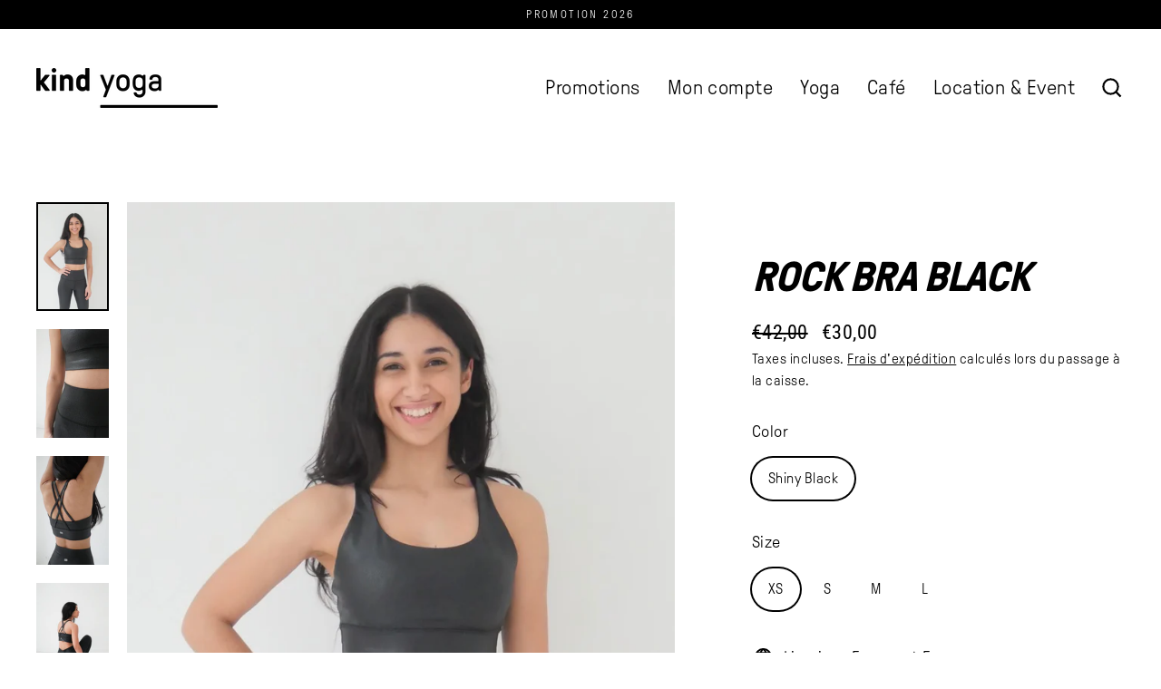

--- FILE ---
content_type: text/html; charset=utf-8
request_url: https://kind.yoga/fr-be/products/metallica-bra
body_size: 32124
content:
<!doctype html>
<html class="no-js" lang="fr" dir="ltr">
<head>


<!-- Google Tag Manager -->
<script>(function(w,d,s,l,i){w[l]=w[l]||[];w[l].push({'gtm.start':
new Date().getTime(),event:'gtm.js'});var f=d.getElementsByTagName(s)[0],
j=d.createElement(s),dl=l!='dataLayer'?'&l='+l:'';j.async=true;j.src=
'https://www.googletagmanager.com/gtm.js?id='+i+dl;f.parentNode.insertBefore(j,f);
})(window,document,'script','dataLayer','GTM-5X6KTTXW');</script>
<!-- End Google Tag Manager -->
  
<!-- Stock Alerts is generated by Ordersify -->
<style type="text/css">button.osf_close_button {width: 50px;height: 50px;}

.osf_inline_button { margin-top: 20px !important; }.osf-banner { text-align: center; margin-top: 10px !important; }</style><script type="text/javascript">
  window.ORDERSIFY_BIS = window.ORDERSIFY_BIS || {};
  window.ORDERSIFY_BIS.template = "product";
  window.ORDERSIFY_BIS.language = "fr";
  window.ORDERSIFY_BIS.primary_language = "en";
  
  
  window.ORDERSIFY_BIS.product_collections = [];
  window.ORDERSIFY_BIS.variant_inventory = [];
  window.ORDERSIFY_BIS.collection_product_inventories = [];
  window.ORDERSIFY_BIS.collection_product_collections = [];
  
    window.ORDERSIFY_BIS.variant_inventory[41502030659779] = { inventory_management: "shopify", inventory_policy: "deny", inventory_quantity: 3};
  
    window.ORDERSIFY_BIS.variant_inventory[41502030692547] = { inventory_management: "shopify", inventory_policy: "deny", inventory_quantity: 3};
  
    window.ORDERSIFY_BIS.variant_inventory[41502030725315] = { inventory_management: "shopify", inventory_policy: "deny", inventory_quantity: 1};
  
    window.ORDERSIFY_BIS.variant_inventory[41502030758083] = { inventory_management: "shopify", inventory_policy: "deny", inventory_quantity: 1};
  
  window.ORDERSIFY_BIS.collection_products = null;
  
  
  window.ORDERSIFY_BIS.shop = "kindleggings-com.myshopify.com";
  window.ORDERSIFY_BIS.variant_inventory = [];
  
    window.ORDERSIFY_BIS.variant_inventory[41502030659779] = {inventory_management: "shopify",inventory_policy: "deny",inventory_quantity: 3};
  
    window.ORDERSIFY_BIS.variant_inventory[41502030692547] = {inventory_management: "shopify",inventory_policy: "deny",inventory_quantity: 3};
  
    window.ORDERSIFY_BIS.variant_inventory[41502030725315] = {inventory_management: "shopify",inventory_policy: "deny",inventory_quantity: 1};
  
    window.ORDERSIFY_BIS.variant_inventory[41502030758083] = {inventory_management: "shopify",inventory_policy: "deny",inventory_quantity: 1};
  
  
  window.ORDERSIFY_BIS.popupSetting = {"is_optin_enable":false,"is_preorder":false,"is_brand_mark":false,"font_family":"Roboto","is_multiple_language":false,"font_size":14,"popup_border_radius":0,"popup_heading_color":"#212b36","popup_text_color":"#212b36","is_message_enable":false,"is_sms_enable":false,"is_accepts_marketing_enable":false,"field_border_radius":0,"popup_button_color":"#ffffff","popup_button_bg_color":"#000000","is_float_button":false,"is_inline_form":false,"inline_form_selector":null,"inline_form_position":null,"float_button_position":"right","float_button_top":1,"float_button_color":"#ffffff","float_button_bg_color":"#000000","is_inline_button":true,"inline_button_color":"#ffffff","inline_button_bg_color":"#000000","is_push_notification_enable":false,"is_overlay_close":true,"ignore_collection_ids":"kind vintage market","ignore_product_tags":"vintage","ignore_product_ids":"","is_auto_translation":false,"selector":"#osf_bis","selector_position":"right","is_ga":false,"is_fp":false,"is_fb_checkbox":false,"fb_page_id":null,"is_pushowl":false};
  window.ORDERSIFY_BIS.product = {"id":7149985333443,"title":"Rock Bra Black","handle":"metallica-bra","description":"\u003cp data-mce-fragment=\"1\"\u003eDécouvrez la Rock Bra, dans notre nouvelle matière effet cuir !\u003c\/p\u003e\n\u003cp data-mce-fragment=\"1\"\u003ePlus originale qu'une brassière dans un tissu standard, elle vous permettra d'habiller vos tenues et de sortir de votre zone de confort tout en restant sobre.\u003c\/p\u003e\n\u003cp data-mce-fragment=\"1\"\u003eNotre Rock Bra est doublée à l'intérieur avec un tissu doux qui la rend très agréable à porter.\u003cbr\u003e\u003cbr\u003eSes bretelles croisées au dos apportent un côté féminin et élégant, tout en permettant de renforcer le maintien de la poitrine. \u003cbr\u003e\u003cbr data-mce-fragment=\"1\"\u003eNotre brassière dispose de coussinets qui sont amovibles pour s'adapter à vos préférences.\u003cbr data-mce-fragment=\"1\"\u003e\u003cbr data-mce-fragment=\"1\"\u003eConquise ? Découvrez aussi notre Rock Bra en coloris Brown et nos Rock Leggings assortis.\u003c\/p\u003e\n\u003cp data-mce-fragment=\"1\"\u003e\u003cstrong data-mce-fragment=\"1\"\u003eMatières\u003c\/strong\u003e : mélange de spandex et de nylon\u003c\/p\u003e","published_at":"2022-03-10T19:36:58+01:00","created_at":"2022-02-10T20:37:44+01:00","vendor":"kind","type":"","tags":["Spring 2022"],"price":3000,"price_min":3000,"price_max":3000,"available":true,"price_varies":false,"compare_at_price":4200,"compare_at_price_min":4200,"compare_at_price_max":4200,"compare_at_price_varies":false,"variants":[{"id":41502030659779,"title":"Shiny Black \/ XS","option1":"Shiny Black","option2":"XS","option3":null,"sku":"","requires_shipping":true,"taxable":true,"featured_image":null,"available":true,"name":"Rock Bra Black - Shiny Black \/ XS","public_title":"Shiny Black \/ XS","options":["Shiny Black","XS"],"price":3000,"weight":0,"compare_at_price":4200,"inventory_management":"shopify","barcode":"30659779","requires_selling_plan":false,"selling_plan_allocations":[]},{"id":41502030692547,"title":"Shiny Black \/ S","option1":"Shiny Black","option2":"S","option3":null,"sku":"","requires_shipping":true,"taxable":true,"featured_image":null,"available":true,"name":"Rock Bra Black - Shiny Black \/ S","public_title":"Shiny Black \/ S","options":["Shiny Black","S"],"price":3000,"weight":0,"compare_at_price":4200,"inventory_management":"shopify","barcode":"30692547","requires_selling_plan":false,"selling_plan_allocations":[]},{"id":41502030725315,"title":"Shiny Black \/ M","option1":"Shiny Black","option2":"M","option3":null,"sku":"","requires_shipping":true,"taxable":true,"featured_image":null,"available":true,"name":"Rock Bra Black - Shiny Black \/ M","public_title":"Shiny Black \/ M","options":["Shiny Black","M"],"price":3000,"weight":0,"compare_at_price":4200,"inventory_management":"shopify","barcode":"30725315","requires_selling_plan":false,"selling_plan_allocations":[]},{"id":41502030758083,"title":"Shiny Black \/ L","option1":"Shiny Black","option2":"L","option3":null,"sku":"","requires_shipping":true,"taxable":true,"featured_image":null,"available":true,"name":"Rock Bra Black - Shiny Black \/ L","public_title":"Shiny Black \/ L","options":["Shiny Black","L"],"price":3000,"weight":0,"compare_at_price":4200,"inventory_management":"shopify","barcode":"30758083","requires_selling_plan":false,"selling_plan_allocations":[]}],"images":["\/\/kind.yoga\/cdn\/shop\/products\/2E4F782D-7956-4E18-8212-679C325C6E80_1_105_c_ac81bac5-398a-4d70-8fa2-56b7cf0eb3a0.jpg?v=1645542082","\/\/kind.yoga\/cdn\/shop\/products\/92F0C847-D709-42D7-9FE4-E00F5264B892_1_105_c_fb08dd1f-c8d7-449d-baad-4aa962e191e2.jpg?v=1645542082","\/\/kind.yoga\/cdn\/shop\/products\/F7669154-5423-4ECE-BEAA-FFCCF975C09E_1_105_c.jpg?v=1645542081","\/\/kind.yoga\/cdn\/shop\/products\/FFA0EF2C-30BA-42C0-8BCD-2F0FD7B52AB4_1_105_c.jpg?v=1645542081"],"featured_image":"\/\/kind.yoga\/cdn\/shop\/products\/2E4F782D-7956-4E18-8212-679C325C6E80_1_105_c_ac81bac5-398a-4d70-8fa2-56b7cf0eb3a0.jpg?v=1645542082","options":["Color","Size"],"media":[{"alt":null,"id":25450427875523,"position":1,"preview_image":{"aspect_ratio":0.667,"height":1086,"width":724,"src":"\/\/kind.yoga\/cdn\/shop\/products\/2E4F782D-7956-4E18-8212-679C325C6E80_1_105_c_ac81bac5-398a-4d70-8fa2-56b7cf0eb3a0.jpg?v=1645542082"},"aspect_ratio":0.667,"height":1086,"media_type":"image","src":"\/\/kind.yoga\/cdn\/shop\/products\/2E4F782D-7956-4E18-8212-679C325C6E80_1_105_c_ac81bac5-398a-4d70-8fa2-56b7cf0eb3a0.jpg?v=1645542082","width":724},{"alt":null,"id":25450427908291,"position":2,"preview_image":{"aspect_ratio":0.667,"height":1086,"width":724,"src":"\/\/kind.yoga\/cdn\/shop\/products\/92F0C847-D709-42D7-9FE4-E00F5264B892_1_105_c_fb08dd1f-c8d7-449d-baad-4aa962e191e2.jpg?v=1645542082"},"aspect_ratio":0.667,"height":1086,"media_type":"image","src":"\/\/kind.yoga\/cdn\/shop\/products\/92F0C847-D709-42D7-9FE4-E00F5264B892_1_105_c_fb08dd1f-c8d7-449d-baad-4aa962e191e2.jpg?v=1645542082","width":724},{"alt":null,"id":25450427941059,"position":3,"preview_image":{"aspect_ratio":0.667,"height":1086,"width":724,"src":"\/\/kind.yoga\/cdn\/shop\/products\/F7669154-5423-4ECE-BEAA-FFCCF975C09E_1_105_c.jpg?v=1645542081"},"aspect_ratio":0.667,"height":1086,"media_type":"image","src":"\/\/kind.yoga\/cdn\/shop\/products\/F7669154-5423-4ECE-BEAA-FFCCF975C09E_1_105_c.jpg?v=1645542081","width":724},{"alt":null,"id":25450427973827,"position":4,"preview_image":{"aspect_ratio":0.667,"height":1086,"width":724,"src":"\/\/kind.yoga\/cdn\/shop\/products\/FFA0EF2C-30BA-42C0-8BCD-2F0FD7B52AB4_1_105_c.jpg?v=1645542081"},"aspect_ratio":0.667,"height":1086,"media_type":"image","src":"\/\/kind.yoga\/cdn\/shop\/products\/FFA0EF2C-30BA-42C0-8BCD-2F0FD7B52AB4_1_105_c.jpg?v=1645542081","width":724}],"requires_selling_plan":false,"selling_plan_groups":[],"content":"\u003cp data-mce-fragment=\"1\"\u003eDécouvrez la Rock Bra, dans notre nouvelle matière effet cuir !\u003c\/p\u003e\n\u003cp data-mce-fragment=\"1\"\u003ePlus originale qu'une brassière dans un tissu standard, elle vous permettra d'habiller vos tenues et de sortir de votre zone de confort tout en restant sobre.\u003c\/p\u003e\n\u003cp data-mce-fragment=\"1\"\u003eNotre Rock Bra est doublée à l'intérieur avec un tissu doux qui la rend très agréable à porter.\u003cbr\u003e\u003cbr\u003eSes bretelles croisées au dos apportent un côté féminin et élégant, tout en permettant de renforcer le maintien de la poitrine. \u003cbr\u003e\u003cbr data-mce-fragment=\"1\"\u003eNotre brassière dispose de coussinets qui sont amovibles pour s'adapter à vos préférences.\u003cbr data-mce-fragment=\"1\"\u003e\u003cbr data-mce-fragment=\"1\"\u003eConquise ? Découvrez aussi notre Rock Bra en coloris Brown et nos Rock Leggings assortis.\u003c\/p\u003e\n\u003cp data-mce-fragment=\"1\"\u003e\u003cstrong data-mce-fragment=\"1\"\u003eMatières\u003c\/strong\u003e : mélange de spandex et de nylon\u003c\/p\u003e"};
  window.ORDERSIFY_BIS.currentVariant = {"id":41502030659779,"title":"Shiny Black \/ XS","option1":"Shiny Black","option2":"XS","option3":null,"sku":"","requires_shipping":true,"taxable":true,"featured_image":null,"available":true,"name":"Rock Bra Black - Shiny Black \/ XS","public_title":"Shiny Black \/ XS","options":["Shiny Black","XS"],"price":3000,"weight":0,"compare_at_price":4200,"inventory_management":"shopify","barcode":"30659779","requires_selling_plan":false,"selling_plan_allocations":[]};
  window.ORDERSIFY_BIS.stockRemainingSetting = {"status":false,"selector":"#osf_stock_remaining","selector_position":"inside","font_family":"Roboto","font_size":13,"content":"Stock limit\u00e9 ! Seulement {{ quantity }} articles restants !","display_quantity":50,"is_multiple_language":false,"ignore_collection_ids":"","ignore_product_tags":"","ignore_product_ids":""};
  
    window.ORDERSIFY_BIS.translations = {"en":{"inline_button_text":"Me pr\u00e9venir quand il sera disponible.","float_button_text":"Liste d'attente \/ Waitlist","popup_heading":"Me pr\u00e9venir de la disponibilit\u00e9.","popup_description":"Nous vous enverrons une notification en cas de disponibilit\u00e9.","popup_button_text":"M'envoyer une notification","popup_note":"Nous respectons votre vie priv\u00e9e et ne partageons pas votre adresse \u00e9lectronique.","field_email_placeholder":"nom@exemple.fr","field_phone_placeholder":"eg. (201) 555-5555","field_message_placeholder":"Tell something about your requirements to shop","success_text":"Succ\u00e8s.","required_email":"Votre email est requis.","invalid_email":"Votre email est invalide.","invalid_message":"Votre message doit \u00eatre inf\u00e9rieur \u00e0 255 caract\u00e8res.","push_notification_message":"Receive via web notification","low_stock_content":"Stock limit\u00e9 ! Seulement {{ quantity }} articles restants !","optin_message":"J'accepte les conditions d'utilisation et la politique de confidentialit\u00e9.","please_agree":"Veuillez confirmer votre accord.","pre_order_button_content":"Pre-Order","pre_order_preparation_banner":"We need {{ preparation_days }} {{ day\/days | plural: preparation_days }} to prepare the product","coming_soon_button_content":"Coming Soon","pre_order_delivery_banner":"We will ship it on {{ delivery_datetime | date }}","coming_soon_message":"We will release this product soon","pre_order_limit_purchases":"You can purchase only {{ limit_purchases }} items","mixed_cart_content":"Your cart contains both pre-order products and normal products","badge_low_stock_content":"","badge_out_of_stock_content":"","badge_pre_order_content":"","badge_coming_soon_content":""}};
  
  window.ORDERSIFY_BIS.poSettings = {"status":true,"is_multiple_language":false,"product_add_to_cart_selector":".add-to-cart[type=\"submit\"]","product_add_to_cart_text_selector":".osf-po-btn span","product_quantity_selector":"[name=\"quantity\"]","product_form_selector":".product-single__form[action^=\"\/cart\/add\"]","product_variant_selector":"[name=\"id\"]","po_button_color":"#ffffff","po_button_bg_color":"#000000","is_hide_bin":false,"mx_color":"#000000","mx_bg_color":"transparent","is_mixed_cart":true,"cs_button_color":"#000000","cs_button_bg_color":"transparent","banner_radius":4,"banner_color":"#000000","banner_bg_color":"transparent"};
  window.ORDERSIFY_BIS.badgeSettings = null;
  window.ORDERSIFY_BIS.poCampaigns = [{"variant_id":null,"type":"single","display_type":"pre_order","is_apply_variants":true,"is_limit_datetime":false,"start_at":"2022-11-02 11:40:15","launch_at":"2022-11-09 12:37:10","end_at":"2022-11-09 12:37:10","is_end_datetime":false,"is_discount":false,"is_unlimited_purchases":true,"use_product":true,"limit_purchases":10,"time_type":"preparation","delivery_datetime":"2022-11-09 12:37:10","preparation_days":30,"target_type":"tag","target_tags":null,"target_collection_ids":"[]","product":{"id":"7981697597744","image":"https:\/\/cdn.shopify.com\/s\/files\/1\/0013\/9136\/2108\/products\/handstand.jpg?v=1667388649","title":"Supersoft Legging Black - Handstand Lab","handle":"supersoft-legging-black-handstand-lab","variants":[{"id":"43696280109360","title":"Supersoft Legging Black - Handstand Lab - Default Title"}]},"product_id":"7981697597744","variant_ids":"[]","condition_type":"always","variants":[]},{"variant_id":null,"type":"single","display_type":"pre_order","is_apply_variants":true,"is_limit_datetime":false,"start_at":"2022-11-02 12:37:10","launch_at":"2022-11-09 12:37:10","end_at":"2022-11-09 12:37:10","is_end_datetime":false,"is_discount":false,"is_unlimited_purchases":true,"use_product":true,"limit_purchases":10,"time_type":"preparation","delivery_datetime":"2022-11-09 12:37:10","preparation_days":30,"target_type":"tag","target_tags":null,"target_collection_ids":"[]","product":{"id":"7981690356016","image":"https:\/\/cdn.shopify.com\/s\/files\/1\/0013\/9136\/2108\/products\/IMG_8059.jpg?v=1667387424","title":"1990 Bra Black - Handstand Lab","handle":"1990-bra-black-handstand-lab","variants":[{"id":"43696365142320","title":"1990 Bra Black - Handstand Lab - XS"},{"id":"43696365175088","title":"1990 Bra Black - Handstand Lab - S"},{"id":"43696365207856","title":"1990 Bra Black - Handstand Lab - M"},{"id":"43696365240624","title":"1990 Bra Black - Handstand Lab - L"}]},"product_id":"7981690356016","variant_ids":"[]","condition_type":"always","variants":[]}];
</script>

<!-- End of Stock Alerts is generated by Ordersify -->
  <meta charset="utf-8">
  <meta http-equiv="X-UA-Compatible" content="IE=edge">
  <meta name="viewport" content="width=device-width,initial-scale=1">
  <meta name="theme-color" content="#000000">
  <link rel="canonical" href="https://kind.yoga/fr-be/products/metallica-bra">
  <link rel="preconnect" href="https://cdn.shopify.com">
  <link rel="preconnect" href="https://fonts.shopifycdn.com">
  <link rel="dns-prefetch" href="https://productreviews.shopifycdn.com">
  <link rel="dns-prefetch" href="https://ajax.googleapis.com">
  <link rel="dns-prefetch" href="https://maps.googleapis.com">
  <link rel="dns-prefetch" href="https://maps.gstatic.com"><link rel="shortcut icon" href="//kind.yoga/cdn/shop/files/191030-Kind-Symbole-Noir_32x32.png?v=1659780723" type="image/png" /><title>Rock Bra Black
&ndash; kind
</title>
<meta name="description" content="Découvrez la Rock Bra, dans notre nouvelle matière effet cuir ! Plus originale qu&#39;une brassière dans un tissu standard, elle vous permettra d&#39;habiller vos tenues et de sortir de votre zone de confort tout en restant sobre. Notre Rock Bra est doublée à l&#39;intérieur avec un tissu doux qui la rend très agréable à porter.Se"><meta property="og:site_name" content="kind">
  <meta property="og:url" content="https://kind.yoga/fr-be/products/metallica-bra">
  <meta property="og:title" content="Rock Bra Black">
  <meta property="og:type" content="product">
  <meta property="og:description" content="Découvrez la Rock Bra, dans notre nouvelle matière effet cuir ! Plus originale qu&#39;une brassière dans un tissu standard, elle vous permettra d&#39;habiller vos tenues et de sortir de votre zone de confort tout en restant sobre. Notre Rock Bra est doublée à l&#39;intérieur avec un tissu doux qui la rend très agréable à porter.Se"><meta property="og:image" content="http://kind.yoga/cdn/shop/products/2E4F782D-7956-4E18-8212-679C325C6E80_1_105_c_ac81bac5-398a-4d70-8fa2-56b7cf0eb3a0_1200x1200.jpg?v=1645542082"><meta property="og:image" content="http://kind.yoga/cdn/shop/products/92F0C847-D709-42D7-9FE4-E00F5264B892_1_105_c_fb08dd1f-c8d7-449d-baad-4aa962e191e2_1200x1200.jpg?v=1645542082"><meta property="og:image" content="http://kind.yoga/cdn/shop/products/F7669154-5423-4ECE-BEAA-FFCCF975C09E_1_105_c_1200x1200.jpg?v=1645542081">
  <meta property="og:image:secure_url" content="https://kind.yoga/cdn/shop/products/2E4F782D-7956-4E18-8212-679C325C6E80_1_105_c_ac81bac5-398a-4d70-8fa2-56b7cf0eb3a0_1200x1200.jpg?v=1645542082"><meta property="og:image:secure_url" content="https://kind.yoga/cdn/shop/products/92F0C847-D709-42D7-9FE4-E00F5264B892_1_105_c_fb08dd1f-c8d7-449d-baad-4aa962e191e2_1200x1200.jpg?v=1645542082"><meta property="og:image:secure_url" content="https://kind.yoga/cdn/shop/products/F7669154-5423-4ECE-BEAA-FFCCF975C09E_1_105_c_1200x1200.jpg?v=1645542081">
  <meta name="twitter:site" content="@">
  <meta name="twitter:card" content="summary_large_image">
  <meta name="twitter:title" content="Rock Bra Black">
  <meta name="twitter:description" content="Découvrez la Rock Bra, dans notre nouvelle matière effet cuir ! Plus originale qu&#39;une brassière dans un tissu standard, elle vous permettra d&#39;habiller vos tenues et de sortir de votre zone de confort tout en restant sobre. Notre Rock Bra est doublée à l&#39;intérieur avec un tissu doux qui la rend très agréable à porter.Se">
<script>window.performance && window.performance.mark && window.performance.mark('shopify.content_for_header.start');</script><meta name="google-site-verification" content="OAfgRnpQPiehFtW8qcxdoYZn73zd3stKaUH6sVKAhVI">
<meta name="google-site-verification" content="p6DLolXqcW81GGiybmPbiPVwZ3yc4R8UkrIRHBm4Hz8">
<meta name="google-site-verification" content="reZrKdzcazBJwZQt-E4tSlXNlXpEOzh73rqQ7K4XUBI">
<meta id="shopify-digital-wallet" name="shopify-digital-wallet" content="/1391362108/digital_wallets/dialog">
<link rel="alternate" hreflang="x-default" href="https://kind.yoga/products/metallica-bra">
<link rel="alternate" hreflang="fr" href="https://kind.yoga/products/metallica-bra">
<link rel="alternate" hreflang="en" href="https://kind.yoga/en/products/metallica-bra">
<link rel="alternate" hreflang="fr-BE" href="https://kind.yoga/fr-be/products/metallica-bra">
<link rel="alternate" type="application/json+oembed" href="https://kind.yoga/fr-be/products/metallica-bra.oembed">
<script async="async" src="/checkouts/internal/preloads.js?locale=fr-BE"></script>
<script id="shopify-features" type="application/json">{"accessToken":"d80ee0093ce97eff4c271d93f0e5194a","betas":["rich-media-storefront-analytics"],"domain":"kind.yoga","predictiveSearch":true,"shopId":1391362108,"locale":"fr"}</script>
<script>var Shopify = Shopify || {};
Shopify.shop = "kindleggings-com.myshopify.com";
Shopify.locale = "fr";
Shopify.currency = {"active":"EUR","rate":"1.0"};
Shopify.country = "BE";
Shopify.theme = {"name":"flash promo janvier","id":130224095427,"schema_name":"Streamline","schema_version":"5.0.1","theme_store_id":872,"role":"main"};
Shopify.theme.handle = "null";
Shopify.theme.style = {"id":null,"handle":null};
Shopify.cdnHost = "kind.yoga/cdn";
Shopify.routes = Shopify.routes || {};
Shopify.routes.root = "/fr-be/";</script>
<script type="module">!function(o){(o.Shopify=o.Shopify||{}).modules=!0}(window);</script>
<script>!function(o){function n(){var o=[];function n(){o.push(Array.prototype.slice.apply(arguments))}return n.q=o,n}var t=o.Shopify=o.Shopify||{};t.loadFeatures=n(),t.autoloadFeatures=n()}(window);</script>
<script id="shop-js-analytics" type="application/json">{"pageType":"product"}</script>
<script defer="defer" async type="module" src="//kind.yoga/cdn/shopifycloud/shop-js/modules/v2/client.init-shop-cart-sync_XvpUV7qp.fr.esm.js"></script>
<script defer="defer" async type="module" src="//kind.yoga/cdn/shopifycloud/shop-js/modules/v2/chunk.common_C2xzKNNs.esm.js"></script>
<script type="module">
  await import("//kind.yoga/cdn/shopifycloud/shop-js/modules/v2/client.init-shop-cart-sync_XvpUV7qp.fr.esm.js");
await import("//kind.yoga/cdn/shopifycloud/shop-js/modules/v2/chunk.common_C2xzKNNs.esm.js");

  window.Shopify.SignInWithShop?.initShopCartSync?.({"fedCMEnabled":true,"windoidEnabled":true});

</script>
<script>(function() {
  var isLoaded = false;
  function asyncLoad() {
    if (isLoaded) return;
    isLoaded = true;
    var urls = ["https:\/\/chimpstatic.com\/mcjs-connected\/js\/users\/3f294a109c5b8fb68fe199364\/36c2537493f7bda7eeda43bfd.js?shop=kindleggings-com.myshopify.com","\/\/www.powr.io\/powr.js?powr-token=kindleggings-com.myshopify.com\u0026external-type=shopify\u0026shop=kindleggings-com.myshopify.com","https:\/\/cdn.shopify.com\/s\/files\/1\/0277\/0019\/9517\/t\/1\/assets\/booster_eu_cookie_1391362108.js?180906\u0026shop=kindleggings-com.myshopify.com","\/\/shopify.privy.com\/widget.js?shop=kindleggings-com.myshopify.com","https:\/\/cdn.roseperl.com\/storelocator-prod\/stockist-form\/kindleggings-com-1750220818.js?shop=kindleggings-com.myshopify.com","https:\/\/cdn.roseperl.com\/storelocator-prod\/assets\/js\/afthpage.js?shop=kindleggings-com.myshopify.com","https:\/\/cdn.roseperl.com\/storelocator-prod\/setting\/kindleggings-com-1768832347.js?shop=kindleggings-com.myshopify.com","https:\/\/cdn.roseperl.com\/storelocator-prod\/wtb\/kindleggings-com-1768832348.js?shop=kindleggings-com.myshopify.com"];
    for (var i = 0; i < urls.length; i++) {
      var s = document.createElement('script');
      s.type = 'text/javascript';
      s.async = true;
      s.src = urls[i];
      var x = document.getElementsByTagName('script')[0];
      x.parentNode.insertBefore(s, x);
    }
  };
  if(window.attachEvent) {
    window.attachEvent('onload', asyncLoad);
  } else {
    window.addEventListener('load', asyncLoad, false);
  }
})();</script>
<script id="__st">var __st={"a":1391362108,"offset":3600,"reqid":"c4a1adc9-9461-43c8-8a9c-8a5303046d20-1768840401","pageurl":"kind.yoga\/fr-be\/products\/metallica-bra","u":"4c48320542c2","p":"product","rtyp":"product","rid":7149985333443};</script>
<script>window.ShopifyPaypalV4VisibilityTracking = true;</script>
<script id="captcha-bootstrap">!function(){'use strict';const t='contact',e='account',n='new_comment',o=[[t,t],['blogs',n],['comments',n],[t,'customer']],c=[[e,'customer_login'],[e,'guest_login'],[e,'recover_customer_password'],[e,'create_customer']],r=t=>t.map((([t,e])=>`form[action*='/${t}']:not([data-nocaptcha='true']) input[name='form_type'][value='${e}']`)).join(','),a=t=>()=>t?[...document.querySelectorAll(t)].map((t=>t.form)):[];function s(){const t=[...o],e=r(t);return a(e)}const i='password',u='form_key',d=['recaptcha-v3-token','g-recaptcha-response','h-captcha-response',i],f=()=>{try{return window.sessionStorage}catch{return}},m='__shopify_v',_=t=>t.elements[u];function p(t,e,n=!1){try{const o=window.sessionStorage,c=JSON.parse(o.getItem(e)),{data:r}=function(t){const{data:e,action:n}=t;return t[m]||n?{data:e,action:n}:{data:t,action:n}}(c);for(const[e,n]of Object.entries(r))t.elements[e]&&(t.elements[e].value=n);n&&o.removeItem(e)}catch(o){console.error('form repopulation failed',{error:o})}}const l='form_type',E='cptcha';function T(t){t.dataset[E]=!0}const w=window,h=w.document,L='Shopify',v='ce_forms',y='captcha';let A=!1;((t,e)=>{const n=(g='f06e6c50-85a8-45c8-87d0-21a2b65856fe',I='https://cdn.shopify.com/shopifycloud/storefront-forms-hcaptcha/ce_storefront_forms_captcha_hcaptcha.v1.5.2.iife.js',D={infoText:'Protégé par hCaptcha',privacyText:'Confidentialité',termsText:'Conditions'},(t,e,n)=>{const o=w[L][v],c=o.bindForm;if(c)return c(t,g,e,D).then(n);var r;o.q.push([[t,g,e,D],n]),r=I,A||(h.body.append(Object.assign(h.createElement('script'),{id:'captcha-provider',async:!0,src:r})),A=!0)});var g,I,D;w[L]=w[L]||{},w[L][v]=w[L][v]||{},w[L][v].q=[],w[L][y]=w[L][y]||{},w[L][y].protect=function(t,e){n(t,void 0,e),T(t)},Object.freeze(w[L][y]),function(t,e,n,w,h,L){const[v,y,A,g]=function(t,e,n){const i=e?o:[],u=t?c:[],d=[...i,...u],f=r(d),m=r(i),_=r(d.filter((([t,e])=>n.includes(e))));return[a(f),a(m),a(_),s()]}(w,h,L),I=t=>{const e=t.target;return e instanceof HTMLFormElement?e:e&&e.form},D=t=>v().includes(t);t.addEventListener('submit',(t=>{const e=I(t);if(!e)return;const n=D(e)&&!e.dataset.hcaptchaBound&&!e.dataset.recaptchaBound,o=_(e),c=g().includes(e)&&(!o||!o.value);(n||c)&&t.preventDefault(),c&&!n&&(function(t){try{if(!f())return;!function(t){const e=f();if(!e)return;const n=_(t);if(!n)return;const o=n.value;o&&e.removeItem(o)}(t);const e=Array.from(Array(32),(()=>Math.random().toString(36)[2])).join('');!function(t,e){_(t)||t.append(Object.assign(document.createElement('input'),{type:'hidden',name:u})),t.elements[u].value=e}(t,e),function(t,e){const n=f();if(!n)return;const o=[...t.querySelectorAll(`input[type='${i}']`)].map((({name:t})=>t)),c=[...d,...o],r={};for(const[a,s]of new FormData(t).entries())c.includes(a)||(r[a]=s);n.setItem(e,JSON.stringify({[m]:1,action:t.action,data:r}))}(t,e)}catch(e){console.error('failed to persist form',e)}}(e),e.submit())}));const S=(t,e)=>{t&&!t.dataset[E]&&(n(t,e.some((e=>e===t))),T(t))};for(const o of['focusin','change'])t.addEventListener(o,(t=>{const e=I(t);D(e)&&S(e,y())}));const B=e.get('form_key'),M=e.get(l),P=B&&M;t.addEventListener('DOMContentLoaded',(()=>{const t=y();if(P)for(const e of t)e.elements[l].value===M&&p(e,B);[...new Set([...A(),...v().filter((t=>'true'===t.dataset.shopifyCaptcha))])].forEach((e=>S(e,t)))}))}(h,new URLSearchParams(w.location.search),n,t,e,['guest_login'])})(!0,!0)}();</script>
<script integrity="sha256-4kQ18oKyAcykRKYeNunJcIwy7WH5gtpwJnB7kiuLZ1E=" data-source-attribution="shopify.loadfeatures" defer="defer" src="//kind.yoga/cdn/shopifycloud/storefront/assets/storefront/load_feature-a0a9edcb.js" crossorigin="anonymous"></script>
<script data-source-attribution="shopify.dynamic_checkout.dynamic.init">var Shopify=Shopify||{};Shopify.PaymentButton=Shopify.PaymentButton||{isStorefrontPortableWallets:!0,init:function(){window.Shopify.PaymentButton.init=function(){};var t=document.createElement("script");t.src="https://kind.yoga/cdn/shopifycloud/portable-wallets/latest/portable-wallets.fr.js",t.type="module",document.head.appendChild(t)}};
</script>
<script data-source-attribution="shopify.dynamic_checkout.buyer_consent">
  function portableWalletsHideBuyerConsent(e){var t=document.getElementById("shopify-buyer-consent"),n=document.getElementById("shopify-subscription-policy-button");t&&n&&(t.classList.add("hidden"),t.setAttribute("aria-hidden","true"),n.removeEventListener("click",e))}function portableWalletsShowBuyerConsent(e){var t=document.getElementById("shopify-buyer-consent"),n=document.getElementById("shopify-subscription-policy-button");t&&n&&(t.classList.remove("hidden"),t.removeAttribute("aria-hidden"),n.addEventListener("click",e))}window.Shopify?.PaymentButton&&(window.Shopify.PaymentButton.hideBuyerConsent=portableWalletsHideBuyerConsent,window.Shopify.PaymentButton.showBuyerConsent=portableWalletsShowBuyerConsent);
</script>
<script>
  function portableWalletsCleanup(e){e&&e.src&&console.error("Failed to load portable wallets script "+e.src);var t=document.querySelectorAll("shopify-accelerated-checkout .shopify-payment-button__skeleton, shopify-accelerated-checkout-cart .wallet-cart-button__skeleton"),e=document.getElementById("shopify-buyer-consent");for(let e=0;e<t.length;e++)t[e].remove();e&&e.remove()}function portableWalletsNotLoadedAsModule(e){e instanceof ErrorEvent&&"string"==typeof e.message&&e.message.includes("import.meta")&&"string"==typeof e.filename&&e.filename.includes("portable-wallets")&&(window.removeEventListener("error",portableWalletsNotLoadedAsModule),window.Shopify.PaymentButton.failedToLoad=e,"loading"===document.readyState?document.addEventListener("DOMContentLoaded",window.Shopify.PaymentButton.init):window.Shopify.PaymentButton.init())}window.addEventListener("error",portableWalletsNotLoadedAsModule);
</script>

<script type="module" src="https://kind.yoga/cdn/shopifycloud/portable-wallets/latest/portable-wallets.fr.js" onError="portableWalletsCleanup(this)" crossorigin="anonymous"></script>
<script nomodule>
  document.addEventListener("DOMContentLoaded", portableWalletsCleanup);
</script>

<link id="shopify-accelerated-checkout-styles" rel="stylesheet" media="screen" href="https://kind.yoga/cdn/shopifycloud/portable-wallets/latest/accelerated-checkout-backwards-compat.css" crossorigin="anonymous">
<style id="shopify-accelerated-checkout-cart">
        #shopify-buyer-consent {
  margin-top: 1em;
  display: inline-block;
  width: 100%;
}

#shopify-buyer-consent.hidden {
  display: none;
}

#shopify-subscription-policy-button {
  background: none;
  border: none;
  padding: 0;
  text-decoration: underline;
  font-size: inherit;
  cursor: pointer;
}

#shopify-subscription-policy-button::before {
  box-shadow: none;
}

      </style>

<script>window.performance && window.performance.mark && window.performance.mark('shopify.content_for_header.end');</script>

  <script>
    var theme = {
      stylesheet: "//kind.yoga/cdn/shop/t/40/assets/theme.css?v=74913558166365042011696494963",
      template: "product",
      routes: {
        home: "/fr-be",
        cart: "/fr-be/cart.js",
        cartPage: "/fr-be/cart",
        cartAdd: "/fr-be/cart/add.js",
        cartChange: "/fr-be/cart/change.js"
      },
      strings: {
        addToCart: "Ajouter au panier",
        soldOut: "Épuisé",
        unavailable: "Non disponible",
        regularPrice: "Prix normal",
        salePrice: "Prix réduit",
        inStockLabel: "En stock",
        stockLabel: "Peu de stock - {{ quantité }}",
        willNotShipUntil: "Sera expédié après [date]",
        willBeInStockAfter: "Sera en stock à compter de [date]",
        waitingForStock: "Inventaire sur le chemin",
        cartItems: "[count] article",
        cartConfirmDelete: "Etes-vous sûr de vouloir supprimer cet article?",
        cartTermsConfirmation: "Vous devez accepter les CGV pour vérifier"
      },
      settings: {
        dynamicVariantsEnable: true,
        cartType: "sticky",
        isCustomerTemplate: false,
        moneyFormat: "€{{amount_with_comma_separator}}",
        quickView: false,
        hoverProductGrid: true,
        themeName: 'Streamline',
        themeVersion: "5.0.1"
      }
    };

    document.documentElement.className = document.documentElement.className.replace('no-js', 'js');
  </script><style data-shopify>:root {
    --typeHeaderPrimary: "Roboto Condensed";
    --typeHeaderFallback: sans-serif;
    --typeHeaderSize: 46px;
    --typeHeaderStyle: italic;
    --typeHeaderWeight: 700;
    --typeHeaderLineHeight: 1;
    --typeHeaderSpacing: -0.025em;

    --typeBasePrimary:"Roboto Condensed";
    --typeBaseFallback:sans-serif;
    --typeBaseSize: 18px;
    --typeBaseWeight: 400;
    --typeBaseStyle: normal;
    --typeBaseSpacing: 0.025em;
    --typeBaseLineHeight: 1.6;

    
      --buttonRadius: 35px;
    

    --iconWeight: 5px;
    --iconLinecaps: miter;
  }

  

  .hero {
    background-image: linear-gradient(100deg, #000000 40%, #212121 63%, #000000 79%);
  }

  .placeholder-content,
  .image-wrap,
  .skrim__link,
  .pswp__img--placeholder {
    background-image: linear-gradient(100deg, #ffffff 40%, #f7f7f7 63%, #ffffff 79%);
  }</style><style>
  @font-face {
  font-family: "Roboto Condensed";
  font-weight: 700;
  font-style: italic;
  font-display: swap;
  src: url("//kind.yoga/cdn/fonts/roboto_condensed/robotocondensed_i7.bed9f3a01efda68cdff8b63e6195c957a0da68cb.woff2") format("woff2"),
       url("//kind.yoga/cdn/fonts/roboto_condensed/robotocondensed_i7.9ca5759a0bcf75a82b270218eab4c83ec254abf8.woff") format("woff");
}

  @font-face {
  font-family: "Roboto Condensed";
  font-weight: 400;
  font-style: normal;
  font-display: swap;
  src: url("//kind.yoga/cdn/fonts/roboto_condensed/robotocondensed_n4.01812de96ca5a5e9d19bef3ca9cc80dd1bf6c8b8.woff2") format("woff2"),
       url("//kind.yoga/cdn/fonts/roboto_condensed/robotocondensed_n4.3930e6ddba458dc3cb725a82a2668eac3c63c104.woff") format("woff");
}


  @font-face {
  font-family: "Roboto Condensed";
  font-weight: 700;
  font-style: normal;
  font-display: swap;
  src: url("//kind.yoga/cdn/fonts/roboto_condensed/robotocondensed_n7.0c73a613503672be244d2f29ab6ddd3fc3cc69ae.woff2") format("woff2"),
       url("//kind.yoga/cdn/fonts/roboto_condensed/robotocondensed_n7.ef6ece86ba55f49c27c4904a493c283a40f3a66e.woff") format("woff");
}

  @font-face {
  font-family: "Roboto Condensed";
  font-weight: 400;
  font-style: italic;
  font-display: swap;
  src: url("//kind.yoga/cdn/fonts/roboto_condensed/robotocondensed_i4.05c7f163ad2c00a3c4257606d1227691aff9070b.woff2") format("woff2"),
       url("//kind.yoga/cdn/fonts/roboto_condensed/robotocondensed_i4.04d9d87e0a45b49fc67a5b9eb5059e1540f5cda3.woff") format("woff");
}

  @font-face {
  font-family: "Roboto Condensed";
  font-weight: 700;
  font-style: italic;
  font-display: swap;
  src: url("//kind.yoga/cdn/fonts/roboto_condensed/robotocondensed_i7.bed9f3a01efda68cdff8b63e6195c957a0da68cb.woff2") format("woff2"),
       url("//kind.yoga/cdn/fonts/roboto_condensed/robotocondensed_i7.9ca5759a0bcf75a82b270218eab4c83ec254abf8.woff") format("woff");
}


  body,
  input,
  textarea,
  button,
  select {
    -webkit-font-smoothing: antialiased;
    -webkit-text-size-adjust: 100%;
    text-rendering: optimizeSpeed;
    font-family: var(--typeBasePrimary), var(--typeBaseFallback);
    font-size: calc(var(--typeBaseSize) * 0.85);
    font-weight: var(--typeBaseWeight);
    font-style: var(--typeBaseStyle);
    letter-spacing: var(--typeBaseSpacing);
    line-height: var(--typeBaseLineHeight);
  }

  @media only screen and (min-width: 769px) {
    body,
    input,
    textarea,
    button,
    select {
      font-size: var(--typeBaseSize);
    }
  }

  .page-container,
  .overscroll-loader {
    display: none;
  }

  h1, .h1,
  h3, .h3,
  h4, .h4,
  h5, .h5,
  h6, .h6,
  .section-header__title,
  .spr-header-title.spr-header-title {
    font-family: var(--typeHeaderPrimary), var(--typeHeaderFallback);
    font-weight: var(--typeHeaderWeight);
    font-style: italic;
    letter-spacing: var(--typeHeaderSpacing);
    line-height: var(--typeHeaderLineHeight);
    word-break: break-word;

    
      text-transform: uppercase;
    
  }

  h2, .h2 {
    font-family: var(--typeBasePrimary), var(--typeBaseFallback);
    font-weight: var(--typeBaseWeight);
    letter-spacing: var(--typeBaseSpacing);
    line-height: var(--typeBaseLineHeight);
  }

  
  @keyframes pulse-fade {
    0% {
      opacity: 0;
    }
    50% {
      opacity: 1;
    }
    100% {
      opacity: 0;
    }
  }

  .splash-screen {
    box-sizing: border-box;
    display: flex;
    position: fixed;
    left: 0;
    top: 0;
    right: 0;
    bottom: 0;
    align-items: center;
    justify-content: center;
    z-index: 10001;
    background-color: #ffffff;
  }

  .splash-screen__loader {
    max-width: 100px;
  }

  @media only screen and (min-width: 769px) {
    .splash-screen__loader {
      max-width: 100px;
    }
  }

  .splash-screen img {
    display: block;
    max-width: 100%;
    border: 0 none;
    animation: pulse-fade 0.4s infinite linear;
  }

  .loader-text {
    letter-spacing: 0.2em;
    font-size: 1.5em;
    text-transform: uppercase;
    animation: pulse-fade 0.4s infinite linear;
  }

  .loader-logo {
    display: none;
    position: fixed;
    left: 0;
    top: 0;
    right: 0;
    bottom: 0;
    align-items: center;
    justify-content: center;
    background-color: #ffffff;
    z-index: 6000;
  }

  .loader-logo__img {
    display: block;
  }

  .transition-body {
    opacity: 0;
  }

  .btn--loading span:after {
    content: "Flowing";
  }
</style>
<link href="//kind.yoga/cdn/shop/t/40/assets/theme.css?v=74913558166365042011696494963" rel="stylesheet" type="text/css" media="all" />

  <script src="//kind.yoga/cdn/shop/t/40/assets/vendor-v6.js" defer="defer"></script><script src="//kind.yoga/cdn/shop/t/40/assets/theme.js?v=66906663026163537081654804737" defer="defer"></script><!-- BEGIN app block: shopify://apps/smart-filter-search/blocks/app-embed/5cc1944c-3014-4a2a-af40-7d65abc0ef73 --><link href="https://cdn.shopify.com/extensions/019bc61e-e0df-75dc-ad8c-8494619f160e/smart-product-filters-608/assets/globo.filter.min.js" as="script" rel="preload">
<link rel="preconnect" href="https://filter-eu8.globo.io" crossorigin>
<link rel="dns-prefetch" href="https://filter-eu8.globo.io"><link rel="stylesheet" href="https://cdn.shopify.com/extensions/019bc61e-e0df-75dc-ad8c-8494619f160e/smart-product-filters-608/assets/globo.search.css" media="print" onload="this.media='all'">

<meta id="search_terms_value" content="" />
<!-- BEGIN app snippet: global.variables --><script>
  window.shopCurrency = "EUR";
  window.shopCountry = "FR";
  window.shopLanguageCode = "fr";

  window.currentCurrency = "EUR";
  window.currentCountry = "BE";
  window.currentLanguageCode = "fr";

  window.shopCustomer = false

  window.useCustomTreeTemplate = false;
  window.useCustomProductTemplate = false;

  window.GloboFilterRequestOrigin = "https://kind.yoga";
  window.GloboFilterShopifyDomain = "kindleggings-com.myshopify.com";
  window.GloboFilterSFAT = "";
  window.GloboFilterSFApiVersion = "2025-04";
  window.GloboFilterProxyPath = "/apps/globofilters";
  window.GloboFilterRootUrl = "/fr-be";
  window.GloboFilterTranslation = {"search":{"suggestions":"Suggestions","collections":"Collections","pages":"Pages","product":"Product","products":"Products","view_all":"Search for","view_all_products":"View all products","not_found":"Sorry, nothing found for","product_not_found":"No products were found","no_result_keywords_suggestions_title":"Popular searches","no_result_products_suggestions_title":"However, You may like","zero_character_keywords_suggestions_title":"Suggestions","zero_character_popular_searches_title":"Popular searches","zero_character_products_suggestions_title":"Trending products"},"form":{"heading":"Search products","select":"-- Select --","search":"Search","submit":"Search","clear":"Clear"},"filter":{"filter_by":"Filter By","clear_all":"Clear All","view":"View","clear":"Clear","in_stock":"In Stock","out_of_stock":"Out of Stock","ready_to_ship":"Ready to ship","search":"Search options","choose_values":"Choose values"},"sort":{"sort_by":"Sort By","manually":"Featured","availability_in_stock_first":"Availability","relevance":"Relevance","best_selling":"Best Selling","alphabetically_a_z":"Alphabetically, A-Z","alphabetically_z_a":"Alphabetically, Z-A","price_low_to_high":"Price, low to high","price_high_to_low":"Price, high to low","date_new_to_old":"Date, new to old","date_old_to_new":"Date, old to new","sale_off":"% Sale off"},"product":{"add_to_cart":"Add to cart","unavailable":"Unavailable","sold_out":"Sold out","sale":"Sale","load_more":"Load more","limit":"Show","search":"Search products","no_results":"Sorry, there are no products in this collection"}};
  window.isMultiCurrency =false;
  window.globoEmbedFilterAssetsUrl = 'https://cdn.shopify.com/extensions/019bc61e-e0df-75dc-ad8c-8494619f160e/smart-product-filters-608/assets/';
  window.assetsUrl = window.globoEmbedFilterAssetsUrl;
  window.GloboMoneyFormat = "€{{amount_with_comma_separator}}";
</script><!-- END app snippet -->
<script type="text/javascript" hs-ignore data-ccm-injected>
document.getElementsByTagName('html')[0].classList.add('spf-filter-loading', 'spf-has-filter');
window.enabledEmbedFilter = true;
window.sortByRelevance = false;
window.moneyFormat = "€{{amount_with_comma_separator}}";
window.GloboMoneyWithCurrencyFormat = "€{{amount_with_comma_separator}} EUR";
window.filesUrl = '//kind.yoga/cdn/shop/files/';
window.GloboThemesInfo ={"108221038754":{"id":108221038754,"name":"AW2020","theme_store_id":623,"theme_name":"Testament"},"118449373379":{"id":118449373379,"name":"Soldes 2021","theme_store_id":623,"theme_name":"Testament"},"119752097987":{"id":119752097987,"name":"SS2021","theme_store_id":623,"theme_name":"Testament"},"124511387843":{"id":124511387843,"name":"Spring 2022","theme_store_id":623,"theme_name":"Testament"},"126549262531":{"id":126549262531,"name":"Test Randa","theme_store_id":623,"theme_name":"Testament"},"130219278531":{"id":130219278531,"name":"Copy of Spring 2022","theme_store_id":623,"theme_name":"Testament"},"130219442371":{"id":130219442371,"name":"Foodie","theme_store_id":918,"theme_name":"Foodie"},"130224095427":{"id":130224095427,"name":"Streamline AW2023","theme_store_id":872,"theme_name":"Streamline"},"147070157133":{"id":147070157133,"name":"Copie de Streamline","theme_store_id":872,"theme_name":"Streamline"},"150910861645":{"id":150910861645,"name":"SOLDES","theme_store_id":872,"theme_name":"Streamline"},"152702845261":{"id":152702845261,"name":"Copy of Streamline AW2023","theme_store_id":872,"theme_name":"Streamline"},"154934935885":{"id":154934935885,"name":"BLACK FRIDAY 23","theme_store_id":872,"theme_name":"Streamline"},"162109686093":{"id":162109686093,"name":"Péniche","theme_store_id":872,"theme_name":"Streamline"}};



var GloboEmbedFilterConfig = {
api: {filterUrl: "https://filter-eu8.globo.io/filter",searchUrl: "https://filter-eu8.globo.io/search", url: "https://filter-eu8.globo.io"},
shop: {
name: "kind",
url: "https://kind.yoga",
domain: "kindleggings-com.myshopify.com",
locale: "fr",
cur_locale: "fr",
predictive_search_url: "/fr-be/search/suggest",
country_code: "FR",
root_url: "/fr-be",
cart_url: "/fr-be/cart",
search_url: "/fr-be/search",
cart_add_url: "/fr-be/cart/add",
search_terms_value: "",
product_image: {width: 360, height: 504},
no_image_url: "https://cdn.shopify.com/s/images/themes/product-1.png",
swatches: [],
swatchConfig: {"enable":true,"color":["colour","color"],"label":["size"]},
enableRecommendation: false,
hideOneValue: false,
newUrlStruct: true,
newUrlForSEO: false,redirects: [],
images: {},
settings: {"color_body_bg":"#ffffff","color_body_text":"#000000","color_button":"#000000","color_button_text":"#ffffff","color_sale_price":"#000000","color_sale_tag":"#990000","color_sale_tag_text":"#ffffff","color_cart_dot":"#f75d44","color_cart_dot_text":"#ffffff","color_alt_bg":"#f9f9f9","color_alt_text":"#000000","color_announcement":"#000000","color_announcement_text":"#ffffff","color_newsletter":"#000000","color_newsletter_text":"#fff","color_drawer_background":"#ffffff","color_drawer_text":"#000000","color_image_text":"#ffffff","color_image_overlay":"#000000","color_image_overlay_opacity":10,"color_image_overlay_text_shadow":20,"color_small_image_bg":"#ffffff","color_large_image_bg":"#000000","type_header_font_family":{"error":"json not allowed for this object"},"type_header_capitalize":true,"type_header_spacing":-25,"type_header_base_size":46,"type_header_line_height":1,"type_base_font_family":{"error":"json not allowed for this object"},"type_product_capitalize":false,"type_base_spacing":25,"type_base_size":18,"type_base_line_height":1.6,"type_navigation_size":24,"button_type_style":"normal","button_style":"round","animate_images":true,"animate_page_transitions":true,"desktop_loader_width":100,"mobile_loader_width":100,"product_hover_details":false,"product_hover_image":true,"product_image_scatter":false,"product_grid_image_size":"natural","vendor_enable":false,"product_save_amount":false,"product_save_type":"dollar","enable_swatches":true,"enable_product_reviews":false,"quick_shop_enable":false,"quick_shop_style":"full","product_image_size":"large","product_image_type":"stacked","cart_type":"sticky","cart_icon":"bag","cart_additional_buttons":false,"cart_notes_enable":false,"cart_terms_conditions_enable":false,"cart_terms_conditions_page":"cgv","social_instagram_link":"https:\/\/www.instagram.com\/kind.yoga","social_facebook_link":"","social_twitter_link":"","social_pinterest_link":"","social_snapchat_link":"","social_tiktok_link":"","social_tumblr_link":"","social_linkedin_link":"","social_youtube_link":"","social_vimeo_link":"","share_facebook":true,"share_twitter":false,"share_pinterest":false,"favicon":"\/\/kind.yoga\/cdn\/shop\/files\/191030-Kind-Symbole-Noir.png?v=1659780723","search_type":"product","text_direction":"ltr","checkout_logo_position":"left","checkout_logo_size":"medium","checkout_body_background_color":"#ffffff","checkout_input_background_color_mode":"white","checkout_sidebar_background_color":"#fafafa","checkout_heading_font":"Helvetica Neue","checkout_body_font":"Helvetica Neue","checkout_accent_color":"#111111","checkout_button_color":"#111111","checkout_error_color":"#ff6d6d","animate_page_transition_style":"page-logo","checkout_banner_background_color":"#ffffff","checkout_call_to_action_color":"#a26b25","checkout_use_header_image":false,"product_video_style":"muted","customer_layout":"customer_area"},
gridSettings: {"layout":"theme","useCustomTemplate":false,"useCustomTreeTemplate":false,"skin":5,"limits":[12,24,48],"productsPerPage":12,"sorts":["stock-descending","best-selling","title-ascending","title-descending","price-ascending","price-descending","created-descending","created-ascending","sale-descending"],"noImageUrl":"https:\/\/cdn.shopify.com\/s\/images\/themes\/product-1.png","imageWidth":"360","imageHeight":"504","imageRatio":140,"imageSize":"360_504","alignment":"left","hideOneValue":false,"elements":["soldoutLabel","saleLabel","quickview","addToCart","vendor","swatch","price","secondImage"],"saleLabelClass":" sale-text","saleMode":3,"gridItemClass":"spf-col-xl-4 spf-col-lg-4 spf-col-md-6 spf-col-sm-6 spf-col-6","swatchClass":"","swatchConfig":{"enable":true,"color":["colour","color"],"label":["size"]},"variant_redirect":true,"showSelectedVariantInfo":true},
home_filter: false,
page: "product",
sorts: ["stock-descending","best-selling","title-ascending","title-descending","price-ascending","price-descending","created-descending","created-ascending","sale-descending"],
limits: [12,24,48],
cache: true,
layout: "theme",
marketTaxInclusion: false,
priceTaxesIncluded: true,
customerTaxesIncluded: true,
useCustomTemplate: false,
hasQuickviewTemplate: false
},
analytic: {"enableViewProductAnalytic":true,"enableSearchAnalytic":true,"enableFilterAnalytic":true,"enableATCAnalytic":false},
taxes: [],
special_countries: null,
adjustments: false,
year_make_model: {
id: 0,
prefix: "gff_",
heading: "",
showSearchInput: false,
showClearAllBtn: false
},
filter: {
id:0,
prefix: "gf_",
layout: 1,
useThemeFilterCss: false,
sublayout: 1,
showCount: false,
showRefine: true,
refineSettings: {"style":"square","positions":["sidebar_desktop","sidebar_mobile","toolbar_mobile"],"color":"#000000","iconColor":"#5C5F62","bgColor":"#e8e8e8"},
isLoadMore: 1,
filter_on_search_page: true
},
search:{
enable: true,
zero_character_suggestion: false,
pages_suggestion: {enable:false,limit:5},
keywords_suggestion: {enable:true,limit:10},
articles_suggestion: {enable:false,limit:5},
layout: 1,
product_list_layout: "grid",
elements: ["vendor","price"]
},
collection: {
id:0,
handle:'',
sort: 'best-selling',
vendor: null,
tags: null,
type: null,
term: document.getElementById("search_terms_value") != null ? document.getElementById("search_terms_value").content : "",
limit: 12,
settings: null,
products_count: 0,
enableCollectionSearch: true,
displayTotalProducts: true,
excludeTags:null,
showSelectedVariantInfo: true
},
selector: {products: ""}
}
</script>
<script>
try {} catch (error) {}
</script>
<script src="https://cdn.shopify.com/extensions/019bc61e-e0df-75dc-ad8c-8494619f160e/smart-product-filters-608/assets/globo.filter.themes.min.js" defer></script><style>.gf-block-title h3, 
.gf-block-title .h3,
.gf-form-input-inner label {
  font-size: 14px !important;
  color: #3a3a3a !important;
  text-transform: uppercase !important;
  font-weight: bold !important;
}
.gf-option-block .gf-btn-show-more{
  font-size: 14px !important;
  text-transform: none !important;
  font-weight: normal !important;
}
.gf-option-block ul li a, 
.gf-option-block ul li button, 
.gf-option-block ul li a span.gf-count,
.gf-option-block ul li button span.gf-count,
.gf-clear, 
.gf-clear-all, 
.selected-item.gf-option-label a,
.gf-form-input-inner select,
.gf-refine-toggle{
  font-size: 14px !important;
  color: #000000 !important;
  text-transform: none !important;
  font-weight: normal !important;
}

.gf-refine-toggle-mobile,
.gf-form-button-group button {
  font-size: 14px !important;
  text-transform: none !important;
  font-weight: normal !important;
  color: #3a3a3a !important;
  border: 1px solid #bfbfbf !important;
  background: #ffffff !important;
}
.gf-option-block-box-rectangle.gf-option-block ul li.gf-box-rectangle a,
.gf-option-block-box-rectangle.gf-option-block ul li.gf-box-rectangle button {
  border-color: #000000 !important;
}
.gf-option-block-box-rectangle.gf-option-block ul li.gf-box-rectangle a.checked,
.gf-option-block-box-rectangle.gf-option-block ul li.gf-box-rectangle button.checked{
  color: #fff !important;
  background-color: #000000 !important;
}
@media (min-width: 768px) {
  .gf-option-block-box-rectangle.gf-option-block ul li.gf-box-rectangle button:hover,
  .gf-option-block-box-rectangle.gf-option-block ul li.gf-box-rectangle a:hover {
    color: #fff !important;
    background-color: #000000 !important;	
  }
}
.gf-option-block.gf-option-block-select select {
  color: #000000 !important;
}

#gf-form.loaded, .gf-YMM-forms.loaded {
  background: #FFFFFF !important;
}
#gf-form h2, .gf-YMM-forms h2 {
  color: #3a3a3a !important;
}
#gf-form label, .gf-YMM-forms label{
  color: #3a3a3a !important;
}
.gf-form-input-wrapper select, 
.gf-form-input-wrapper input{
  border: 1px solid #DEDEDE !important;
  background-color: #FFFFFF !important;
  border-radius: 0px !important;
}
#gf-form .gf-form-button-group button, .gf-YMM-forms .gf-form-button-group button{
  color: #FFFFFF !important;
  background: #3a3a3a !important;
  border-radius: 0px !important;
}

.spf-product-card.spf-product-card__template-3 .spf-product__info.hover{
  background: #FFFFFF;
}
a.spf-product-card__image-wrapper{
  padding-top: 100%;
}
.h4.spf-product-card__title a{
  color: #333333;
  font-size: 15px;
  font-family: "Poppins", sans-serif;   font-weight: 500;  font-style: normal;
  text-transform: none;
}
.h4.spf-product-card__title a:hover{
  color: #000000;
}
.spf-product-card button.spf-product__form-btn-addtocart{
  font-size: 14px;
   font-family: inherit;   font-weight: normal;   font-style: normal;   text-transform: none;
}
.spf-product-card button.spf-product__form-btn-addtocart,
.spf-product-card.spf-product-card__template-4 a.open-quick-view,
.spf-product-card.spf-product-card__template-5 a.open-quick-view,
#gfqv-btn{
  color: #FFFFFF !important;
  border: 1px solid #333333 !important;
  background: #333333 !important;
}
.spf-product-card button.spf-product__form-btn-addtocart:hover,
.spf-product-card.spf-product-card__template-4 a.open-quick-view:hover,
.spf-product-card.spf-product-card__template-5 a.open-quick-view:hover{
  color: #FFFFFF !important;
  border: 1px solid #000000 !important;
  background: #000000 !important;
}
span.spf-product__label.spf-product__label-soldout{
  color: #ffffff;
  background: #989898;
}
span.spf-product__label.spf-product__label-sale{
  color: #F0F0F0;
  background: #d21625;
}
.spf-product-card__vendor a{
  color: #969595;
  font-size: 13px;
  font-family: "Poppins", sans-serif;   font-weight: 400;   font-style: normal; }
.spf-product-card__vendor a:hover{
  color: #969595;
}
.spf-product-card__price-wrapper{
  font-size: 14px;
}
.spf-image-ratio{
  padding-top:100% !important;
}
.spf-product-card__oldprice,
.spf-product-card__saleprice,
.spf-product-card__price,
.gfqv-product-card__oldprice,
.gfqv-product-card__saleprice,
.gfqv-product-card__price
{
  font-size: 14px;
  font-family: "Poppins", sans-serif;   font-weight: 500;   font-style: normal; }

span.spf-product-card__price, span.gfqv-product-card__price{
  color: #141414;
}
span.spf-product-card__oldprice, span.gfqv-product-card__oldprice{
  color: #969595;
}
span.spf-product-card__saleprice, span.gfqv-product-card__saleprice{
  color: #d21625;
}
/* Product Title */
.h4.spf-product-card__title{
    
}
.h4.spf-product-card__title a{

}

/* Product Vendor */
.spf-product-card__vendor{
    
}
.spf-product-card__vendor a{

}

/* Product Price */
.spf-product-card__price-wrapper{
    
}

/* Product Old Price */
span.spf-product-card__oldprice{
    
}

/* Product Sale Price */
span.spf-product-card__saleprice{
    
}

/* Product Regular Price */
span.spf-product-card__price{

}

/* Quickview button */
.open-quick-view{
    
}

/* Add to cart button */
button.spf-product__form-btn-addtocart{
    
}

/* Product image */
img.spf-product-card__image{
    
}

/* Sale label */
span.spf-product__label.spf-product__label.spf-product__label-sale{
    
}

/* Sold out label */
span.spf-product__label.spf-product__label.spf-product__label-soldout{
    
}</style><style></style><script></script><script>
  const productGrid = document.querySelector('[data-globo-filter-items]')
  if(productGrid){
    if( productGrid.id ){
      productGrid.setAttribute('old-id', productGrid.id)
    }
    productGrid.id = 'gf-products';
  }
</script>
<script>if(window.AVADA_SPEED_WHITELIST){const spfs_w = new RegExp("smart-product-filter-search", 'i'); if(Array.isArray(window.AVADA_SPEED_WHITELIST)){window.AVADA_SPEED_WHITELIST.push(spfs_w);}else{window.AVADA_SPEED_WHITELIST = [spfs_w];}} </script><!-- END app block --><!-- BEGIN app block: shopify://apps/fontify/blocks/app-embed/334490e2-2153-4a2e-a452-e90bdeffa3cc --><link rel="preconnect" href="https://cdn.nitroapps.co" crossorigin=""><!-- Shop metafields --><style type="text/css" id="nitro-fontify">
				 
		 
					@font-face {
				font-family: 'GT Pressura bold';
				src: url(https://cdn.shopify.com/s/files/1/2800/8456/t/3/assets/kindleggings-com-gt-pressura-bold.otf?15976);
			}
			h1{
				font-family: 'GT Pressura bold' !important;
				 
			}
		 
		
					 
		 
					@font-face {
				font-family: 'GT Pressura regular';
				src: url(https://cdn.shopify.com/s/files/1/2800/8456/t/3/assets/kindleggings-com-gt-pressura-regular.otf?15978);
			}
			h2,h3{
				font-family: 'GT Pressura regular' !important;
				 
			}
		 
		
					 
		 
					@font-face {
				font-family: 'GT Pressura light';
				src: url(https://cdn.shopify.com/s/files/1/2800/8456/t/3/assets/kindleggings-com-gt-pressura-light.otf?15980);
			}
			h4,h5,h6,p,blockquote,li,a,.rte ,.form-vertical .h3 ,label[for] ,.grid__item.large--one-half label.hidden-label ,input#CommentAuthor.input-full ,.form-vertical input, .form-vertical select, .form-vertical textarea ,input.input-full, textarea.input-full, select.input-full ,input, textarea, select{
				font-family: 'GT Pressura light' !important;
				 
			}
		 
		
	</style>
<script>
    console.log(null);
    console.log(null);
  </script><script
  type="text/javascript"
  id="fontify-scripts"
>
  
  (function () {
    // Prevent duplicate execution
    if (window.fontifyScriptInitialized) {
      return;
    }
    window.fontifyScriptInitialized = true;

    if (window.opener) {
      // Remove existing listener if any before adding new one
      if (window.fontifyMessageListener) {
        window.removeEventListener('message', window.fontifyMessageListener, false);
      }

      function watchClosedWindow() {
        let itv = setInterval(function () {
          if (!window.opener || window.opener.closed) {
            clearInterval(itv);
            window.close();
          }
        }, 1000);
      }

      // Helper function to inject scripts and links from vite-tag content
      function injectScript(encodedContent) {
        

        // Decode HTML entities
        const tempTextarea = document.createElement('textarea');
        tempTextarea.innerHTML = encodedContent;
        const viteContent = tempTextarea.value;

        // Parse HTML content
        const tempDiv = document.createElement('div');
        tempDiv.innerHTML = viteContent;

        // Track duplicates within tempDiv only
        const scriptIds = new Set();
        const scriptSrcs = new Set();
        const linkKeys = new Set();

        // Helper to clone element attributes
        function cloneAttributes(source, target) {
          Array.from(source.attributes).forEach(function(attr) {
            if (attr.name === 'crossorigin') {
              target.crossOrigin = attr.value;
            } else {
              target.setAttribute(attr.name, attr.value);
            }
          });
          if (source.textContent) {
            target.textContent = source.textContent;
          }
        }

        // Inject scripts (filter duplicates within tempDiv)
        tempDiv.querySelectorAll('script').forEach(function(script) {
          const scriptId = script.getAttribute('id');
          const scriptSrc = script.getAttribute('src');

          // Skip if duplicate in tempDiv
          if ((scriptId && scriptIds.has(scriptId)) || (scriptSrc && scriptSrcs.has(scriptSrc))) {
            return;
          }

          // Track script
          if (scriptId) scriptIds.add(scriptId);
          if (scriptSrc) scriptSrcs.add(scriptSrc);

          // Clone and inject
          const newScript = document.createElement('script');
          cloneAttributes(script, newScript);

          document.head.appendChild(newScript);
        });

        // Inject links (filter duplicates within tempDiv)
        tempDiv.querySelectorAll('link').forEach(function(link) {
          const linkHref = link.getAttribute('href');
          const linkRel = link.getAttribute('rel') || '';
          const key = linkHref + '|' + linkRel;

          // Skip if duplicate in tempDiv
          if (linkHref && linkKeys.has(key)) {
            return;
          }

          // Track link
          if (linkHref) linkKeys.add(key);

          // Clone and inject
          const newLink = document.createElement('link');
          cloneAttributes(link, newLink);
          document.head.appendChild(newLink);
        });
      }

      // Function to apply preview font data


      function receiveMessage(event) {
        watchClosedWindow();
        if (event.data.action == 'fontify_ready') {
          console.log('fontify_ready');
          injectScript(`&lt;!-- BEGIN app snippet: vite-tag --&gt;


  &lt;script src=&quot;https://cdn.shopify.com/extensions/019bafe3-77e1-7e6a-87b2-cbeff3e5cd6f/fontify-polaris-11/assets/main-B3V8Mu2P.js&quot; type=&quot;module&quot; crossorigin=&quot;anonymous&quot;&gt;&lt;/script&gt;

&lt;!-- END app snippet --&gt;
  &lt;!-- BEGIN app snippet: vite-tag --&gt;


  &lt;link href=&quot;//cdn.shopify.com/extensions/019bafe3-77e1-7e6a-87b2-cbeff3e5cd6f/fontify-polaris-11/assets/main-GVRB1u2d.css&quot; rel=&quot;stylesheet&quot; type=&quot;text/css&quot; media=&quot;all&quot; /&gt;

&lt;!-- END app snippet --&gt;
`);

        } else if (event.data.action == 'font_audit_ready') {
          injectScript(`&lt;!-- BEGIN app snippet: vite-tag --&gt;


  &lt;script src=&quot;https://cdn.shopify.com/extensions/019bafe3-77e1-7e6a-87b2-cbeff3e5cd6f/fontify-polaris-11/assets/audit-DDeWPAiq.js&quot; type=&quot;module&quot; crossorigin=&quot;anonymous&quot;&gt;&lt;/script&gt;

&lt;!-- END app snippet --&gt;
  &lt;!-- BEGIN app snippet: vite-tag --&gt;


  &lt;link href=&quot;//cdn.shopify.com/extensions/019bafe3-77e1-7e6a-87b2-cbeff3e5cd6f/fontify-polaris-11/assets/audit-CNr6hPle.css&quot; rel=&quot;stylesheet&quot; type=&quot;text/css&quot; media=&quot;all&quot; /&gt;

&lt;!-- END app snippet --&gt;
`);

        } else if (event.data.action == 'preview_font_data') {
          const fontData = event?.data || null;
          window.fontifyPreviewData = fontData;
          injectScript(`&lt;!-- BEGIN app snippet: vite-tag --&gt;


  &lt;script src=&quot;https://cdn.shopify.com/extensions/019bafe3-77e1-7e6a-87b2-cbeff3e5cd6f/fontify-polaris-11/assets/preview-CH6oXAfY.js&quot; type=&quot;module&quot; crossorigin=&quot;anonymous&quot;&gt;&lt;/script&gt;

&lt;!-- END app snippet --&gt;
`);
        }
      }

      // Store reference to listener for cleanup
      window.fontifyMessageListener = receiveMessage;
      window.addEventListener('message', receiveMessage, false);

      // Send init message when window is opened from opener
      if (window.opener) {
        window.opener.postMessage({ action: `${window.name}_init`, data: JSON.parse(JSON.stringify({})) }, '*');
      }
    }
  })();
</script>


<!-- END app block --><script src="https://cdn.shopify.com/extensions/019bc61e-e0df-75dc-ad8c-8494619f160e/smart-product-filters-608/assets/globo.filter.min.js" type="text/javascript" defer="defer"></script>
<link href="https://monorail-edge.shopifysvc.com" rel="dns-prefetch">
<script>(function(){if ("sendBeacon" in navigator && "performance" in window) {try {var session_token_from_headers = performance.getEntriesByType('navigation')[0].serverTiming.find(x => x.name == '_s').description;} catch {var session_token_from_headers = undefined;}var session_cookie_matches = document.cookie.match(/_shopify_s=([^;]*)/);var session_token_from_cookie = session_cookie_matches && session_cookie_matches.length === 2 ? session_cookie_matches[1] : "";var session_token = session_token_from_headers || session_token_from_cookie || "";function handle_abandonment_event(e) {var entries = performance.getEntries().filter(function(entry) {return /monorail-edge.shopifysvc.com/.test(entry.name);});if (!window.abandonment_tracked && entries.length === 0) {window.abandonment_tracked = true;var currentMs = Date.now();var navigation_start = performance.timing.navigationStart;var payload = {shop_id: 1391362108,url: window.location.href,navigation_start,duration: currentMs - navigation_start,session_token,page_type: "product"};window.navigator.sendBeacon("https://monorail-edge.shopifysvc.com/v1/produce", JSON.stringify({schema_id: "online_store_buyer_site_abandonment/1.1",payload: payload,metadata: {event_created_at_ms: currentMs,event_sent_at_ms: currentMs}}));}}window.addEventListener('pagehide', handle_abandonment_event);}}());</script>
<script id="web-pixels-manager-setup">(function e(e,d,r,n,o){if(void 0===o&&(o={}),!Boolean(null===(a=null===(i=window.Shopify)||void 0===i?void 0:i.analytics)||void 0===a?void 0:a.replayQueue)){var i,a;window.Shopify=window.Shopify||{};var t=window.Shopify;t.analytics=t.analytics||{};var s=t.analytics;s.replayQueue=[],s.publish=function(e,d,r){return s.replayQueue.push([e,d,r]),!0};try{self.performance.mark("wpm:start")}catch(e){}var l=function(){var e={modern:/Edge?\/(1{2}[4-9]|1[2-9]\d|[2-9]\d{2}|\d{4,})\.\d+(\.\d+|)|Firefox\/(1{2}[4-9]|1[2-9]\d|[2-9]\d{2}|\d{4,})\.\d+(\.\d+|)|Chrom(ium|e)\/(9{2}|\d{3,})\.\d+(\.\d+|)|(Maci|X1{2}).+ Version\/(15\.\d+|(1[6-9]|[2-9]\d|\d{3,})\.\d+)([,.]\d+|)( \(\w+\)|)( Mobile\/\w+|) Safari\/|Chrome.+OPR\/(9{2}|\d{3,})\.\d+\.\d+|(CPU[ +]OS|iPhone[ +]OS|CPU[ +]iPhone|CPU IPhone OS|CPU iPad OS)[ +]+(15[._]\d+|(1[6-9]|[2-9]\d|\d{3,})[._]\d+)([._]\d+|)|Android:?[ /-](13[3-9]|1[4-9]\d|[2-9]\d{2}|\d{4,})(\.\d+|)(\.\d+|)|Android.+Firefox\/(13[5-9]|1[4-9]\d|[2-9]\d{2}|\d{4,})\.\d+(\.\d+|)|Android.+Chrom(ium|e)\/(13[3-9]|1[4-9]\d|[2-9]\d{2}|\d{4,})\.\d+(\.\d+|)|SamsungBrowser\/([2-9]\d|\d{3,})\.\d+/,legacy:/Edge?\/(1[6-9]|[2-9]\d|\d{3,})\.\d+(\.\d+|)|Firefox\/(5[4-9]|[6-9]\d|\d{3,})\.\d+(\.\d+|)|Chrom(ium|e)\/(5[1-9]|[6-9]\d|\d{3,})\.\d+(\.\d+|)([\d.]+$|.*Safari\/(?![\d.]+ Edge\/[\d.]+$))|(Maci|X1{2}).+ Version\/(10\.\d+|(1[1-9]|[2-9]\d|\d{3,})\.\d+)([,.]\d+|)( \(\w+\)|)( Mobile\/\w+|) Safari\/|Chrome.+OPR\/(3[89]|[4-9]\d|\d{3,})\.\d+\.\d+|(CPU[ +]OS|iPhone[ +]OS|CPU[ +]iPhone|CPU IPhone OS|CPU iPad OS)[ +]+(10[._]\d+|(1[1-9]|[2-9]\d|\d{3,})[._]\d+)([._]\d+|)|Android:?[ /-](13[3-9]|1[4-9]\d|[2-9]\d{2}|\d{4,})(\.\d+|)(\.\d+|)|Mobile Safari.+OPR\/([89]\d|\d{3,})\.\d+\.\d+|Android.+Firefox\/(13[5-9]|1[4-9]\d|[2-9]\d{2}|\d{4,})\.\d+(\.\d+|)|Android.+Chrom(ium|e)\/(13[3-9]|1[4-9]\d|[2-9]\d{2}|\d{4,})\.\d+(\.\d+|)|Android.+(UC? ?Browser|UCWEB|U3)[ /]?(15\.([5-9]|\d{2,})|(1[6-9]|[2-9]\d|\d{3,})\.\d+)\.\d+|SamsungBrowser\/(5\.\d+|([6-9]|\d{2,})\.\d+)|Android.+MQ{2}Browser\/(14(\.(9|\d{2,})|)|(1[5-9]|[2-9]\d|\d{3,})(\.\d+|))(\.\d+|)|K[Aa][Ii]OS\/(3\.\d+|([4-9]|\d{2,})\.\d+)(\.\d+|)/},d=e.modern,r=e.legacy,n=navigator.userAgent;return n.match(d)?"modern":n.match(r)?"legacy":"unknown"}(),u="modern"===l?"modern":"legacy",c=(null!=n?n:{modern:"",legacy:""})[u],f=function(e){return[e.baseUrl,"/wpm","/b",e.hashVersion,"modern"===e.buildTarget?"m":"l",".js"].join("")}({baseUrl:d,hashVersion:r,buildTarget:u}),m=function(e){var d=e.version,r=e.bundleTarget,n=e.surface,o=e.pageUrl,i=e.monorailEndpoint;return{emit:function(e){var a=e.status,t=e.errorMsg,s=(new Date).getTime(),l=JSON.stringify({metadata:{event_sent_at_ms:s},events:[{schema_id:"web_pixels_manager_load/3.1",payload:{version:d,bundle_target:r,page_url:o,status:a,surface:n,error_msg:t},metadata:{event_created_at_ms:s}}]});if(!i)return console&&console.warn&&console.warn("[Web Pixels Manager] No Monorail endpoint provided, skipping logging."),!1;try{return self.navigator.sendBeacon.bind(self.navigator)(i,l)}catch(e){}var u=new XMLHttpRequest;try{return u.open("POST",i,!0),u.setRequestHeader("Content-Type","text/plain"),u.send(l),!0}catch(e){return console&&console.warn&&console.warn("[Web Pixels Manager] Got an unhandled error while logging to Monorail."),!1}}}}({version:r,bundleTarget:l,surface:e.surface,pageUrl:self.location.href,monorailEndpoint:e.monorailEndpoint});try{o.browserTarget=l,function(e){var d=e.src,r=e.async,n=void 0===r||r,o=e.onload,i=e.onerror,a=e.sri,t=e.scriptDataAttributes,s=void 0===t?{}:t,l=document.createElement("script"),u=document.querySelector("head"),c=document.querySelector("body");if(l.async=n,l.src=d,a&&(l.integrity=a,l.crossOrigin="anonymous"),s)for(var f in s)if(Object.prototype.hasOwnProperty.call(s,f))try{l.dataset[f]=s[f]}catch(e){}if(o&&l.addEventListener("load",o),i&&l.addEventListener("error",i),u)u.appendChild(l);else{if(!c)throw new Error("Did not find a head or body element to append the script");c.appendChild(l)}}({src:f,async:!0,onload:function(){if(!function(){var e,d;return Boolean(null===(d=null===(e=window.Shopify)||void 0===e?void 0:e.analytics)||void 0===d?void 0:d.initialized)}()){var d=window.webPixelsManager.init(e)||void 0;if(d){var r=window.Shopify.analytics;r.replayQueue.forEach((function(e){var r=e[0],n=e[1],o=e[2];d.publishCustomEvent(r,n,o)})),r.replayQueue=[],r.publish=d.publishCustomEvent,r.visitor=d.visitor,r.initialized=!0}}},onerror:function(){return m.emit({status:"failed",errorMsg:"".concat(f," has failed to load")})},sri:function(e){var d=/^sha384-[A-Za-z0-9+/=]+$/;return"string"==typeof e&&d.test(e)}(c)?c:"",scriptDataAttributes:o}),m.emit({status:"loading"})}catch(e){m.emit({status:"failed",errorMsg:(null==e?void 0:e.message)||"Unknown error"})}}})({shopId: 1391362108,storefrontBaseUrl: "https://kind.yoga",extensionsBaseUrl: "https://extensions.shopifycdn.com/cdn/shopifycloud/web-pixels-manager",monorailEndpoint: "https://monorail-edge.shopifysvc.com/unstable/produce_batch",surface: "storefront-renderer",enabledBetaFlags: ["2dca8a86"],webPixelsConfigList: [{"id":"1012269389","configuration":"{\"config\":\"{\\\"pixel_id\\\":\\\"AW-451565821\\\",\\\"google_tag_ids\\\":[\\\"AW-451565821\\\",\\\"GT-NS8XDMZ\\\"],\\\"target_country\\\":\\\"FR\\\",\\\"gtag_events\\\":[{\\\"type\\\":\\\"search\\\",\\\"action_label\\\":\\\"AW-451565821\\\/YSkjCJjuru8BEP2xqdcB\\\"},{\\\"type\\\":\\\"begin_checkout\\\",\\\"action_label\\\":\\\"AW-451565821\\\/D_SACJXuru8BEP2xqdcB\\\"},{\\\"type\\\":\\\"view_item\\\",\\\"action_label\\\":[\\\"AW-451565821\\\/Fj1cCI_uru8BEP2xqdcB\\\",\\\"MC-BR4DZKMDG4\\\"]},{\\\"type\\\":\\\"purchase\\\",\\\"action_label\\\":[\\\"AW-451565821\\\/8sogCIzuru8BEP2xqdcB\\\",\\\"MC-BR4DZKMDG4\\\"]},{\\\"type\\\":\\\"page_view\\\",\\\"action_label\\\":[\\\"AW-451565821\\\/n9-ECInuru8BEP2xqdcB\\\",\\\"MC-BR4DZKMDG4\\\"]},{\\\"type\\\":\\\"add_payment_info\\\",\\\"action_label\\\":\\\"AW-451565821\\\/kl-4CJvuru8BEP2xqdcB\\\"},{\\\"type\\\":\\\"add_to_cart\\\",\\\"action_label\\\":\\\"AW-451565821\\\/7CTCCJLuru8BEP2xqdcB\\\"}],\\\"enable_monitoring_mode\\\":false}\"}","eventPayloadVersion":"v1","runtimeContext":"OPEN","scriptVersion":"b2a88bafab3e21179ed38636efcd8a93","type":"APP","apiClientId":1780363,"privacyPurposes":[],"dataSharingAdjustments":{"protectedCustomerApprovalScopes":["read_customer_address","read_customer_email","read_customer_name","read_customer_personal_data","read_customer_phone"]}},{"id":"shopify-app-pixel","configuration":"{}","eventPayloadVersion":"v1","runtimeContext":"STRICT","scriptVersion":"0450","apiClientId":"shopify-pixel","type":"APP","privacyPurposes":["ANALYTICS","MARKETING"]},{"id":"shopify-custom-pixel","eventPayloadVersion":"v1","runtimeContext":"LAX","scriptVersion":"0450","apiClientId":"shopify-pixel","type":"CUSTOM","privacyPurposes":["ANALYTICS","MARKETING"]}],isMerchantRequest: false,initData: {"shop":{"name":"kind","paymentSettings":{"currencyCode":"EUR"},"myshopifyDomain":"kindleggings-com.myshopify.com","countryCode":"FR","storefrontUrl":"https:\/\/kind.yoga\/fr-be"},"customer":null,"cart":null,"checkout":null,"productVariants":[{"price":{"amount":30.0,"currencyCode":"EUR"},"product":{"title":"Rock Bra Black","vendor":"kind","id":"7149985333443","untranslatedTitle":"Rock Bra Black","url":"\/fr-be\/products\/metallica-bra","type":""},"id":"41502030659779","image":{"src":"\/\/kind.yoga\/cdn\/shop\/products\/2E4F782D-7956-4E18-8212-679C325C6E80_1_105_c_ac81bac5-398a-4d70-8fa2-56b7cf0eb3a0.jpg?v=1645542082"},"sku":"","title":"Shiny Black \/ XS","untranslatedTitle":"Shiny Black \/ XS"},{"price":{"amount":30.0,"currencyCode":"EUR"},"product":{"title":"Rock Bra Black","vendor":"kind","id":"7149985333443","untranslatedTitle":"Rock Bra Black","url":"\/fr-be\/products\/metallica-bra","type":""},"id":"41502030692547","image":{"src":"\/\/kind.yoga\/cdn\/shop\/products\/2E4F782D-7956-4E18-8212-679C325C6E80_1_105_c_ac81bac5-398a-4d70-8fa2-56b7cf0eb3a0.jpg?v=1645542082"},"sku":"","title":"Shiny Black \/ S","untranslatedTitle":"Shiny Black \/ S"},{"price":{"amount":30.0,"currencyCode":"EUR"},"product":{"title":"Rock Bra Black","vendor":"kind","id":"7149985333443","untranslatedTitle":"Rock Bra Black","url":"\/fr-be\/products\/metallica-bra","type":""},"id":"41502030725315","image":{"src":"\/\/kind.yoga\/cdn\/shop\/products\/2E4F782D-7956-4E18-8212-679C325C6E80_1_105_c_ac81bac5-398a-4d70-8fa2-56b7cf0eb3a0.jpg?v=1645542082"},"sku":"","title":"Shiny Black \/ M","untranslatedTitle":"Shiny Black \/ M"},{"price":{"amount":30.0,"currencyCode":"EUR"},"product":{"title":"Rock Bra Black","vendor":"kind","id":"7149985333443","untranslatedTitle":"Rock Bra Black","url":"\/fr-be\/products\/metallica-bra","type":""},"id":"41502030758083","image":{"src":"\/\/kind.yoga\/cdn\/shop\/products\/2E4F782D-7956-4E18-8212-679C325C6E80_1_105_c_ac81bac5-398a-4d70-8fa2-56b7cf0eb3a0.jpg?v=1645542082"},"sku":"","title":"Shiny Black \/ L","untranslatedTitle":"Shiny Black \/ L"}],"purchasingCompany":null},},"https://kind.yoga/cdn","fcfee988w5aeb613cpc8e4bc33m6693e112",{"modern":"","legacy":""},{"shopId":"1391362108","storefrontBaseUrl":"https:\/\/kind.yoga","extensionBaseUrl":"https:\/\/extensions.shopifycdn.com\/cdn\/shopifycloud\/web-pixels-manager","surface":"storefront-renderer","enabledBetaFlags":"[\"2dca8a86\"]","isMerchantRequest":"false","hashVersion":"fcfee988w5aeb613cpc8e4bc33m6693e112","publish":"custom","events":"[[\"page_viewed\",{}],[\"product_viewed\",{\"productVariant\":{\"price\":{\"amount\":30.0,\"currencyCode\":\"EUR\"},\"product\":{\"title\":\"Rock Bra Black\",\"vendor\":\"kind\",\"id\":\"7149985333443\",\"untranslatedTitle\":\"Rock Bra Black\",\"url\":\"\/fr-be\/products\/metallica-bra\",\"type\":\"\"},\"id\":\"41502030659779\",\"image\":{\"src\":\"\/\/kind.yoga\/cdn\/shop\/products\/2E4F782D-7956-4E18-8212-679C325C6E80_1_105_c_ac81bac5-398a-4d70-8fa2-56b7cf0eb3a0.jpg?v=1645542082\"},\"sku\":\"\",\"title\":\"Shiny Black \/ XS\",\"untranslatedTitle\":\"Shiny Black \/ XS\"}}]]"});</script><script>
  window.ShopifyAnalytics = window.ShopifyAnalytics || {};
  window.ShopifyAnalytics.meta = window.ShopifyAnalytics.meta || {};
  window.ShopifyAnalytics.meta.currency = 'EUR';
  var meta = {"product":{"id":7149985333443,"gid":"gid:\/\/shopify\/Product\/7149985333443","vendor":"kind","type":"","handle":"metallica-bra","variants":[{"id":41502030659779,"price":3000,"name":"Rock Bra Black - Shiny Black \/ XS","public_title":"Shiny Black \/ XS","sku":""},{"id":41502030692547,"price":3000,"name":"Rock Bra Black - Shiny Black \/ S","public_title":"Shiny Black \/ S","sku":""},{"id":41502030725315,"price":3000,"name":"Rock Bra Black - Shiny Black \/ M","public_title":"Shiny Black \/ M","sku":""},{"id":41502030758083,"price":3000,"name":"Rock Bra Black - Shiny Black \/ L","public_title":"Shiny Black \/ L","sku":""}],"remote":false},"page":{"pageType":"product","resourceType":"product","resourceId":7149985333443,"requestId":"c4a1adc9-9461-43c8-8a9c-8a5303046d20-1768840401"}};
  for (var attr in meta) {
    window.ShopifyAnalytics.meta[attr] = meta[attr];
  }
</script>
<script class="analytics">
  (function () {
    var customDocumentWrite = function(content) {
      var jquery = null;

      if (window.jQuery) {
        jquery = window.jQuery;
      } else if (window.Checkout && window.Checkout.$) {
        jquery = window.Checkout.$;
      }

      if (jquery) {
        jquery('body').append(content);
      }
    };

    var hasLoggedConversion = function(token) {
      if (token) {
        return document.cookie.indexOf('loggedConversion=' + token) !== -1;
      }
      return false;
    }

    var setCookieIfConversion = function(token) {
      if (token) {
        var twoMonthsFromNow = new Date(Date.now());
        twoMonthsFromNow.setMonth(twoMonthsFromNow.getMonth() + 2);

        document.cookie = 'loggedConversion=' + token + '; expires=' + twoMonthsFromNow;
      }
    }

    var trekkie = window.ShopifyAnalytics.lib = window.trekkie = window.trekkie || [];
    if (trekkie.integrations) {
      return;
    }
    trekkie.methods = [
      'identify',
      'page',
      'ready',
      'track',
      'trackForm',
      'trackLink'
    ];
    trekkie.factory = function(method) {
      return function() {
        var args = Array.prototype.slice.call(arguments);
        args.unshift(method);
        trekkie.push(args);
        return trekkie;
      };
    };
    for (var i = 0; i < trekkie.methods.length; i++) {
      var key = trekkie.methods[i];
      trekkie[key] = trekkie.factory(key);
    }
    trekkie.load = function(config) {
      trekkie.config = config || {};
      trekkie.config.initialDocumentCookie = document.cookie;
      var first = document.getElementsByTagName('script')[0];
      var script = document.createElement('script');
      script.type = 'text/javascript';
      script.onerror = function(e) {
        var scriptFallback = document.createElement('script');
        scriptFallback.type = 'text/javascript';
        scriptFallback.onerror = function(error) {
                var Monorail = {
      produce: function produce(monorailDomain, schemaId, payload) {
        var currentMs = new Date().getTime();
        var event = {
          schema_id: schemaId,
          payload: payload,
          metadata: {
            event_created_at_ms: currentMs,
            event_sent_at_ms: currentMs
          }
        };
        return Monorail.sendRequest("https://" + monorailDomain + "/v1/produce", JSON.stringify(event));
      },
      sendRequest: function sendRequest(endpointUrl, payload) {
        // Try the sendBeacon API
        if (window && window.navigator && typeof window.navigator.sendBeacon === 'function' && typeof window.Blob === 'function' && !Monorail.isIos12()) {
          var blobData = new window.Blob([payload], {
            type: 'text/plain'
          });

          if (window.navigator.sendBeacon(endpointUrl, blobData)) {
            return true;
          } // sendBeacon was not successful

        } // XHR beacon

        var xhr = new XMLHttpRequest();

        try {
          xhr.open('POST', endpointUrl);
          xhr.setRequestHeader('Content-Type', 'text/plain');
          xhr.send(payload);
        } catch (e) {
          console.log(e);
        }

        return false;
      },
      isIos12: function isIos12() {
        return window.navigator.userAgent.lastIndexOf('iPhone; CPU iPhone OS 12_') !== -1 || window.navigator.userAgent.lastIndexOf('iPad; CPU OS 12_') !== -1;
      }
    };
    Monorail.produce('monorail-edge.shopifysvc.com',
      'trekkie_storefront_load_errors/1.1',
      {shop_id: 1391362108,
      theme_id: 130224095427,
      app_name: "storefront",
      context_url: window.location.href,
      source_url: "//kind.yoga/cdn/s/trekkie.storefront.cd680fe47e6c39ca5d5df5f0a32d569bc48c0f27.min.js"});

        };
        scriptFallback.async = true;
        scriptFallback.src = '//kind.yoga/cdn/s/trekkie.storefront.cd680fe47e6c39ca5d5df5f0a32d569bc48c0f27.min.js';
        first.parentNode.insertBefore(scriptFallback, first);
      };
      script.async = true;
      script.src = '//kind.yoga/cdn/s/trekkie.storefront.cd680fe47e6c39ca5d5df5f0a32d569bc48c0f27.min.js';
      first.parentNode.insertBefore(script, first);
    };
    trekkie.load(
      {"Trekkie":{"appName":"storefront","development":false,"defaultAttributes":{"shopId":1391362108,"isMerchantRequest":null,"themeId":130224095427,"themeCityHash":"8419617094587322375","contentLanguage":"fr","currency":"EUR","eventMetadataId":"e5c1f139-2382-47a9-8abb-7f12a619d110"},"isServerSideCookieWritingEnabled":true,"monorailRegion":"shop_domain","enabledBetaFlags":["65f19447"]},"Session Attribution":{},"S2S":{"facebookCapiEnabled":false,"source":"trekkie-storefront-renderer","apiClientId":580111}}
    );

    var loaded = false;
    trekkie.ready(function() {
      if (loaded) return;
      loaded = true;

      window.ShopifyAnalytics.lib = window.trekkie;

      var originalDocumentWrite = document.write;
      document.write = customDocumentWrite;
      try { window.ShopifyAnalytics.merchantGoogleAnalytics.call(this); } catch(error) {};
      document.write = originalDocumentWrite;

      window.ShopifyAnalytics.lib.page(null,{"pageType":"product","resourceType":"product","resourceId":7149985333443,"requestId":"c4a1adc9-9461-43c8-8a9c-8a5303046d20-1768840401","shopifyEmitted":true});

      var match = window.location.pathname.match(/checkouts\/(.+)\/(thank_you|post_purchase)/)
      var token = match? match[1]: undefined;
      if (!hasLoggedConversion(token)) {
        setCookieIfConversion(token);
        window.ShopifyAnalytics.lib.track("Viewed Product",{"currency":"EUR","variantId":41502030659779,"productId":7149985333443,"productGid":"gid:\/\/shopify\/Product\/7149985333443","name":"Rock Bra Black - Shiny Black \/ XS","price":"30.00","sku":"","brand":"kind","variant":"Shiny Black \/ XS","category":"","nonInteraction":true,"remote":false},undefined,undefined,{"shopifyEmitted":true});
      window.ShopifyAnalytics.lib.track("monorail:\/\/trekkie_storefront_viewed_product\/1.1",{"currency":"EUR","variantId":41502030659779,"productId":7149985333443,"productGid":"gid:\/\/shopify\/Product\/7149985333443","name":"Rock Bra Black - Shiny Black \/ XS","price":"30.00","sku":"","brand":"kind","variant":"Shiny Black \/ XS","category":"","nonInteraction":true,"remote":false,"referer":"https:\/\/kind.yoga\/fr-be\/products\/metallica-bra"});
      }
    });


        var eventsListenerScript = document.createElement('script');
        eventsListenerScript.async = true;
        eventsListenerScript.src = "//kind.yoga/cdn/shopifycloud/storefront/assets/shop_events_listener-3da45d37.js";
        document.getElementsByTagName('head')[0].appendChild(eventsListenerScript);

})();</script>
  <script>
  if (!window.ga || (window.ga && typeof window.ga !== 'function')) {
    window.ga = function ga() {
      (window.ga.q = window.ga.q || []).push(arguments);
      if (window.Shopify && window.Shopify.analytics && typeof window.Shopify.analytics.publish === 'function') {
        window.Shopify.analytics.publish("ga_stub_called", {}, {sendTo: "google_osp_migration"});
      }
      console.error("Shopify's Google Analytics stub called with:", Array.from(arguments), "\nSee https://help.shopify.com/manual/promoting-marketing/pixels/pixel-migration#google for more information.");
    };
    if (window.Shopify && window.Shopify.analytics && typeof window.Shopify.analytics.publish === 'function') {
      window.Shopify.analytics.publish("ga_stub_initialized", {}, {sendTo: "google_osp_migration"});
    }
  }
</script>
<script
  defer
  src="https://kind.yoga/cdn/shopifycloud/perf-kit/shopify-perf-kit-3.0.4.min.js"
  data-application="storefront-renderer"
  data-shop-id="1391362108"
  data-render-region="gcp-us-east1"
  data-page-type="product"
  data-theme-instance-id="130224095427"
  data-theme-name="Streamline"
  data-theme-version="5.0.1"
  data-monorail-region="shop_domain"
  data-resource-timing-sampling-rate="10"
  data-shs="true"
  data-shs-beacon="true"
  data-shs-export-with-fetch="true"
  data-shs-logs-sample-rate="1"
  data-shs-beacon-endpoint="https://kind.yoga/api/collect"
></script>
</head>

<body class="template-product" ontouchstart="return true;" data-transitions="true" data-animate_underlines="true" data-animate_images="true" data-button_style="round" data-type_product_capitalize="false" data-type_header_capitalize="true" data-product_image_scatter="false" data-button_type_style="normal">

<!-- Google Tag Manager (noscript) -->
<noscript><iframe src="https://www.googletagmanager.com/ns.html?id=GTM-5X6KTTXW"
height="0" width="0" style="display:none;visibility:hidden"></iframe></noscript>
<!-- End Google Tag Manager (noscript) -->
  
  <div id="OverscrollLoader" class="overscroll-loader" aria-hidden="true">
    <svg aria-hidden="true" focusable="false" role="presentation" class="icon icon--full-color icon-loader--full-color"><path class="icon-loader__close" d="M19 17.61l27.12 27.13m0-27.12L19 44.74"/><path class="icon-loader__path" d="M40 90a40 40 0 1 1 20 0"/></svg>
  </div>

  <div class="root"><script>window.setTimeout(function() { document.body.className += " loaded"; }, 25);</script><div class="splash-screen"><span class="loader-text">Flowing</span></div>

    <a class="in-page-link visually-hidden skip-link" href="#MainContent">Passer au contenu</a>

    <div id="PageContainer" class="page-container">
      <div class="transition-body"><div id="shopify-section-header" class="shopify-section">
<div class="slide-nav__overflow slide-nav__overflow--thumb">
  <nav class="slide-nav__wrapper">
    <ul id="SlideNav" class="slide-nav">
      
<li class="slide-nav__item border-bottom">
          <a href="/fr-be" class="slide-nav__link">
            Accueil
          </a>
        </li><li class="slide-nav__item"><a href="/fr-be/pages/promotions" class="slide-nav__link">
              Promotions
            </a></li><li class="slide-nav__item"><button
              type="button"
              class="js-toggle-submenu slide-nav__link"
              data-target="tier-2-mon-compte2"
              data-level="1"
              >
              Mon compte
              <span class="slide-nav__icon">
                <svg aria-hidden="true" focusable="false" role="presentation" class="icon icon-chevron-right" viewBox="0 0 284.49 498.98"><path d="M35 498.98a35 35 0 0 1-24.75-59.75l189.74-189.74L10.25 59.75a35.002 35.002 0 0 1 49.5-49.5l214.49 214.49a35 35 0 0 1 0 49.5L59.75 488.73A34.89 34.89 0 0 1 35 498.98z"/></svg>
                <span class="icon__fallback-text">Ouvrir le menu</span>
              </span>
            </button>
            <ul
              class="slide-nav__dropdown"
              data-parent="tier-2-mon-compte2"
              data-level="2">
              <li class="slide-nav__item border-bottom">
                <div class="slide-nav__table">
                  <div class="slide-nav__table-cell slide-nav__return">
                    <button class="js-toggle-submenu slide-nav__return-btn" type="button">
                      <svg aria-hidden="true" focusable="false" role="presentation" class="icon icon-chevron-left" viewBox="0 0 284.49 498.98"><path d="M249.49 0a35 35 0 0 1 24.75 59.75L84.49 249.49l189.75 189.74a35.002 35.002 0 1 1-49.5 49.5L10.25 274.24a35 35 0 0 1 0-49.5L224.74 10.25A34.89 34.89 0 0 1 249.49 0z"/></svg>
                      <span class="icon__fallback-text">Replier le menu</span>
                    </button>
                  </div>
                  <a href="https://backoffice.bsport.io/login?membership=987" class="slide-nav__sublist-link slide-nav__sublist-header">
                    Mon compte
                  </a>
                </div>
              </li><li class="slide-nav__item border-bottom"><a href="/fr-be/pages/planning-kind-yoga" class="slide-nav__sublist-link">
                      Réserver un cours
                    </a></li><li class="slide-nav__item"><a href="https://backoffice.bsport.io/login?membership=987" class="slide-nav__sublist-link">
                      Me connecter
                    </a></li></ul></li><li class="slide-nav__item"><button
              type="button"
              class="js-toggle-submenu slide-nav__link"
              data-target="tier-2-yoga3"
              data-level="1"
              >
              Yoga
              <span class="slide-nav__icon">
                <svg aria-hidden="true" focusable="false" role="presentation" class="icon icon-chevron-right" viewBox="0 0 284.49 498.98"><path d="M35 498.98a35 35 0 0 1-24.75-59.75l189.74-189.74L10.25 59.75a35.002 35.002 0 0 1 49.5-49.5l214.49 214.49a35 35 0 0 1 0 49.5L59.75 488.73A34.89 34.89 0 0 1 35 498.98z"/></svg>
                <span class="icon__fallback-text">Ouvrir le menu</span>
              </span>
            </button>
            <ul
              class="slide-nav__dropdown"
              data-parent="tier-2-yoga3"
              data-level="2">
              <li class="slide-nav__item border-bottom">
                <div class="slide-nav__table">
                  <div class="slide-nav__table-cell slide-nav__return">
                    <button class="js-toggle-submenu slide-nav__return-btn" type="button">
                      <svg aria-hidden="true" focusable="false" role="presentation" class="icon icon-chevron-left" viewBox="0 0 284.49 498.98"><path d="M249.49 0a35 35 0 0 1 24.75 59.75L84.49 249.49l189.75 189.74a35.002 35.002 0 1 1-49.5 49.5L10.25 274.24a35 35 0 0 1 0-49.5L224.74 10.25A34.89 34.89 0 0 1 249.49 0z"/></svg>
                      <span class="icon__fallback-text">Replier le menu</span>
                    </button>
                  </div>
                  <a href="/fr-be/pages/planning-kind-yoga" class="slide-nav__sublist-link slide-nav__sublist-header">
                    Yoga
                  </a>
                </div>
              </li><li class="slide-nav__item border-bottom"><a href="/fr-be/pages/planning-kind-yoga" class="slide-nav__sublist-link">
                      Planning STUDIO
                    </a></li><li class="slide-nav__item border-bottom"><a href="/fr-be/pages/planning-ateliers" class="slide-nav__sublist-link">
                      Planning ATELIERS
                    </a></li><li class="slide-nav__item border-bottom"><a href="/fr-be/pages/nos-tarifs" class="slide-nav__sublist-link">
                      Tarifs
                    </a></li><li class="slide-nav__item border-bottom"><a href="/fr-be/pages/abonnements" class="slide-nav__sublist-link">
                      Abonnements
                    </a></li><li class="slide-nav__item border-bottom"><a href="/fr-be/pages/nos-professeurs" class="slide-nav__sublist-link">
                      Nos professeurs
                    </a></li><li class="slide-nav__item border-bottom"><a href="/fr-be/pages/cartes-cadeaux" class="slide-nav__sublist-link">
                      Offrir une carte cadeau
                    </a></li><li class="slide-nav__item"><a href="/fr-be/pages/location-studio" class="slide-nav__sublist-link">
                      Location Studio
                    </a></li></ul></li><li class="slide-nav__item"><button
              type="button"
              class="js-toggle-submenu slide-nav__link"
              data-target="tier-2-cafe4"
              data-level="1"
              >
              Café
              <span class="slide-nav__icon">
                <svg aria-hidden="true" focusable="false" role="presentation" class="icon icon-chevron-right" viewBox="0 0 284.49 498.98"><path d="M35 498.98a35 35 0 0 1-24.75-59.75l189.74-189.74L10.25 59.75a35.002 35.002 0 0 1 49.5-49.5l214.49 214.49a35 35 0 0 1 0 49.5L59.75 488.73A34.89 34.89 0 0 1 35 498.98z"/></svg>
                <span class="icon__fallback-text">Ouvrir le menu</span>
              </span>
            </button>
            <ul
              class="slide-nav__dropdown"
              data-parent="tier-2-cafe4"
              data-level="2">
              <li class="slide-nav__item border-bottom">
                <div class="slide-nav__table">
                  <div class="slide-nav__table-cell slide-nav__return">
                    <button class="js-toggle-submenu slide-nav__return-btn" type="button">
                      <svg aria-hidden="true" focusable="false" role="presentation" class="icon icon-chevron-left" viewBox="0 0 284.49 498.98"><path d="M249.49 0a35 35 0 0 1 24.75 59.75L84.49 249.49l189.75 189.74a35.002 35.002 0 1 1-49.5 49.5L10.25 274.24a35 35 0 0 1 0-49.5L224.74 10.25A34.89 34.89 0 0 1 249.49 0z"/></svg>
                      <span class="icon__fallback-text">Replier le menu</span>
                    </button>
                  </div>
                  <a href="/fr-be/pages/cafe" class="slide-nav__sublist-link slide-nav__sublist-header">
                    Café
                  </a>
                </div>
              </li><li class="slide-nav__item border-bottom"><a href="https://cdn.shopify.com/s/files/1/0013/9136/2108/files/V2_MENU_MURAL_1250x875_NOV_23.pdf?v=1708354765" class="slide-nav__sublist-link">
                      Notre carte
                    </a></li><li class="slide-nav__item border-bottom"><a href="https://cdn.shopify.com/s/files/1/0013/9136/2108/files/catering_kind_cafe.pdf?v=1611315918" class="slide-nav__sublist-link">
                      Catering événementiel
                    </a></li><li class="slide-nav__item"><a href="https://cdn.shopify.com/s/files/1/0013/9136/2108/files/Ils_nous_ont_fait_confiance-2.pdf?v=1638734169" class="slide-nav__sublist-link">
                      Event &amp; Privatisation
                    </a></li></ul></li><li class="slide-nav__item"><button
              type="button"
              class="js-toggle-submenu slide-nav__link"
              data-target="tier-2-location-event5"
              data-level="1"
              >
              Location & Event
              <span class="slide-nav__icon">
                <svg aria-hidden="true" focusable="false" role="presentation" class="icon icon-chevron-right" viewBox="0 0 284.49 498.98"><path d="M35 498.98a35 35 0 0 1-24.75-59.75l189.74-189.74L10.25 59.75a35.002 35.002 0 0 1 49.5-49.5l214.49 214.49a35 35 0 0 1 0 49.5L59.75 488.73A34.89 34.89 0 0 1 35 498.98z"/></svg>
                <span class="icon__fallback-text">Ouvrir le menu</span>
              </span>
            </button>
            <ul
              class="slide-nav__dropdown"
              data-parent="tier-2-location-event5"
              data-level="2">
              <li class="slide-nav__item border-bottom">
                <div class="slide-nav__table">
                  <div class="slide-nav__table-cell slide-nav__return">
                    <button class="js-toggle-submenu slide-nav__return-btn" type="button">
                      <svg aria-hidden="true" focusable="false" role="presentation" class="icon icon-chevron-left" viewBox="0 0 284.49 498.98"><path d="M249.49 0a35 35 0 0 1 24.75 59.75L84.49 249.49l189.75 189.74a35.002 35.002 0 1 1-49.5 49.5L10.25 274.24a35 35 0 0 1 0-49.5L224.74 10.25A34.89 34.89 0 0 1 249.49 0z"/></svg>
                      <span class="icon__fallback-text">Replier le menu</span>
                    </button>
                  </div>
                  <a href="/fr-be/pages/location-studio" class="slide-nav__sublist-link slide-nav__sublist-header">
                    Location & Event
                  </a>
                </div>
              </li><li class="slide-nav__item border-bottom"><a href="/fr-be/pages/location-et-privatisation" class="slide-nav__sublist-link">
                      EN SAVOIR PLUS
                    </a></li><li class="slide-nav__item border-bottom"><a href="https://cdn.shopify.com/s/files/1/0013/9136/2108/files/Offre_Yoga_buffet.pdf?v=1708350304" class="slide-nav__sublist-link">
                      Cours Privé &amp; Buffet
                    </a></li><li class="slide-nav__item border-bottom"><a href="https://cdn.shopify.com/s/files/1/0013/9136/2108/files/offre_catering_cafe.pdf?v=1708350483" class="slide-nav__sublist-link">
                      Catering 
                    </a></li><li class="slide-nav__item border-bottom"><a href="https://cdn.shopify.com/s/files/1/0013/9136/2108/files/Ils_nous_ont_fait_confiance_2.pdf?v=1708426306" class="slide-nav__sublist-link">
                      Privatisation 
                    </a></li><li class="slide-nav__item"><a href="/fr-be/pages/location-studio" class="slide-nav__sublist-link">
                      Location studio
                    </a></li></ul></li><li class="slide-nav__item medium-up--hide">
          <a
            href="/fr-be/search"
            class="slide-nav__link js-modal-open-search-modal js-no-transition">
            Rechercher
          </a>
        </li></ul>
  </nav>
</div>
<div id="StickyCart" class="sticky-cart">
  <form action="/fr-be/cart" method="post" novalidate class="sticky-cart__inner"><button
        type="button"
        class="site-nav__link site-nav__link--icon js-toggle-slide-nav">
        <svg aria-hidden="true" focusable="false" role="presentation" class="icon icon-hamburger" viewBox="0 0 64 64"><path d="M7 15h51M7 32h43M7 49h51"/></svg>
        <svg aria-hidden="true" focusable="false" role="presentation" class="icon icon-close" viewBox="0 0 64 64"><path d="M19 17.61l27.12 27.13m0-27.12L19 44.74"/></svg>
        <span class="icon__fallback-text">Menu</span>
      </button><a href="/fr-be/cart" id="StickyItems" class="sticky-cart__item">0 article</a>
      <span id="StickySubtotal" class="sticky-cart__item">€0,00</span><button
      type="submit" name="checkout"
      id="StickySubmit"
      class="btn sticky-cart__item">
      <span>Procéder au paiement</span>
    </button>
  </form>
</div>
<style data-shopify>.slide-nav,
  .slide-nav button {
    font-size: 24px;
  }

  
    body {
      
      padding-bottom: 148px;
    }
  

  

  
</style><div data-section-id="header" data-section-type="header-section">
  <div
    data-header-style="button"
    class="header-wrapper"><div class="announcement">
  <div class="announcement__wrapper"><a href="https://kind.yoga/pages/nos-tarifs" class="announcement__link"><div class="announcement__text" data-text="promotion-2026">
      Promotion 2026
    </div></a></div>
</div>

<header
      class="site-header small--hide"
      data-overlay="false">
      <div class="page-width">
        <div
          class="header-layout header-layout--right header-layout--mobile-logo-only"
          data-logo-align="left-right"><div class="header-item header-item--logo"><style data-shopify>.header-item--logo,
    .header-layout--left-center .header-item--logo,
    .header-layout--left-center .header-item--icons {
      -webkit-box-flex: 0 1 140px;
      -ms-flex: 0 1 140px;
      flex: 0 1 140px;
    }

    @media only screen and (min-width: 769px) {
      .header-item--logo,
      .header-layout--left-center .header-item--logo,
      .header-layout--left-center .header-item--icons {
        -webkit-box-flex: 0 0 200px;
        -ms-flex: 0 0 200px;
        flex: 0 0 200px;
      }
    }

    .site-header__logo a {
      max-width: 140px;
    }
    .is-light .site-header__logo .logo--inverted {
      max-width: 140px;
    }

    @media only screen and (min-width: 769px) {
      .site-header__logo a {
        max-width: 200px;
      }

      .is-light .site-header__logo .logo--inverted {
        max-width: 200px;
      }

      
      .site-header--sticky .site-header__logo a {
        max-width: 150.0px;
      }
    }</style><div class="h1 site-header__logo" itemscope itemtype="http://schema.org/Organization">
    <a
      href="/fr-be"
      itemprop="url"
      class="site-header__logo-link logo--has-inverted">
      <img
        class="small--hide"
        src="//kind.yoga/cdn/shop/files/191030-Kind-Logo_Yoga-Noir_200x.png?v=1655296648"
        srcset="//kind.yoga/cdn/shop/files/191030-Kind-Logo_Yoga-Noir_200x.png?v=1655296648 1x, //kind.yoga/cdn/shop/files/191030-Kind-Logo_Yoga-Noir_200x@2x.png?v=1655296648 2x"
        alt="kind"
        itemprop="logo">
      <img
        class="medium-up--hide"
        src="//kind.yoga/cdn/shop/files/191030-Kind-Logo_Yoga-Noir_140x.png?v=1655296648"
        srcset="//kind.yoga/cdn/shop/files/191030-Kind-Logo_Yoga-Noir_140x.png?v=1655296648 1x, //kind.yoga/cdn/shop/files/191030-Kind-Logo_Yoga-Noir_140x@2x.png?v=1655296648 2x"
        alt="kind">
    </a><a
        href="/fr-be"
        itemprop="url"
        class="site-header__logo-link logo--inverted">
        <img
          class="small--hide"
          src="//kind.yoga/cdn/shop/files/191030-Kind-Logo_Yoga-Blanc_200x.png?v=1655296706"
          srcset="//kind.yoga/cdn/shop/files/191030-Kind-Logo_Yoga-Blanc_200x.png?v=1655296706 1x, //kind.yoga/cdn/shop/files/191030-Kind-Logo_Yoga-Blanc_200x@2x.png?v=1655296706 2x"
          alt="kind"
          itemprop="logo">
        <img
          class="medium-up--hide"
          src="//kind.yoga/cdn/shop/files/191030-Kind-Logo_Yoga-Blanc_140x.png?v=1655296706"
          srcset="//kind.yoga/cdn/shop/files/191030-Kind-Logo_Yoga-Blanc_140x.png?v=1655296706 1x, //kind.yoga/cdn/shop/files/191030-Kind-Logo_Yoga-Blanc_140x@2x.png?v=1655296706 2x"
          alt="kind">
      </a></div></div><div
              role="navigation" aria-label="Primary"
              class="header-item header-item--navigation text-right small--hide"><ul
  class="site-nav site-navigation small--hide"><li
      class="site-nav__item site-nav__expanded-item"
      >

      <a href="/fr-be/pages/promotions" class="site-nav__link">
        Promotions
      </a></li><li
      class="site-nav__item site-nav__expanded-item site-nav--has-dropdown"
      aria-haspopup="true">

      <a href="https://backoffice.bsport.io/login?membership=987" class="site-nav__link site-nav__link--has-dropdown">
        Mon compte
      </a><ul class="site-nav__dropdown text-left"><li class="">
              <a href="/fr-be/pages/planning-kind-yoga" class="site-nav__dropdown-link site-nav__dropdown-link--second-level">
                Réserver un cours
</a></li><li class="">
              <a href="https://backoffice.bsport.io/login?membership=987" class="site-nav__dropdown-link site-nav__dropdown-link--second-level">
                Me connecter
</a></li></ul></li><li
      class="site-nav__item site-nav__expanded-item site-nav--has-dropdown"
      aria-haspopup="true">

      <a href="/fr-be/pages/planning-kind-yoga" class="site-nav__link site-nav__link--has-dropdown">
        Yoga
      </a><ul class="site-nav__dropdown text-left"><li class="">
              <a href="/fr-be/pages/planning-kind-yoga" class="site-nav__dropdown-link site-nav__dropdown-link--second-level">
                Planning STUDIO
</a></li><li class="">
              <a href="/fr-be/pages/planning-ateliers" class="site-nav__dropdown-link site-nav__dropdown-link--second-level">
                Planning ATELIERS
</a></li><li class="">
              <a href="/fr-be/pages/nos-tarifs" class="site-nav__dropdown-link site-nav__dropdown-link--second-level">
                Tarifs
</a></li><li class="">
              <a href="/fr-be/pages/abonnements" class="site-nav__dropdown-link site-nav__dropdown-link--second-level">
                Abonnements
</a></li><li class="">
              <a href="/fr-be/pages/nos-professeurs" class="site-nav__dropdown-link site-nav__dropdown-link--second-level">
                Nos professeurs
</a></li><li class="">
              <a href="/fr-be/pages/cartes-cadeaux" class="site-nav__dropdown-link site-nav__dropdown-link--second-level">
                Offrir une carte cadeau
</a></li><li class="">
              <a href="/fr-be/pages/location-studio" class="site-nav__dropdown-link site-nav__dropdown-link--second-level">
                Location Studio
</a></li></ul></li><li
      class="site-nav__item site-nav__expanded-item site-nav--has-dropdown"
      aria-haspopup="true">

      <a href="/fr-be/pages/cafe" class="site-nav__link site-nav__link--has-dropdown">
        Café
      </a><ul class="site-nav__dropdown text-left"><li class="">
              <a href="https://cdn.shopify.com/s/files/1/0013/9136/2108/files/V2_MENU_MURAL_1250x875_NOV_23.pdf?v=1708354765" class="site-nav__dropdown-link site-nav__dropdown-link--second-level">
                Notre carte
</a></li><li class="">
              <a href="https://cdn.shopify.com/s/files/1/0013/9136/2108/files/catering_kind_cafe.pdf?v=1611315918" class="site-nav__dropdown-link site-nav__dropdown-link--second-level">
                Catering événementiel
</a></li><li class="">
              <a href="https://cdn.shopify.com/s/files/1/0013/9136/2108/files/Ils_nous_ont_fait_confiance-2.pdf?v=1638734169" class="site-nav__dropdown-link site-nav__dropdown-link--second-level">
                Event &amp; Privatisation
</a></li></ul></li><li
      class="site-nav__item site-nav__expanded-item site-nav--has-dropdown"
      aria-haspopup="true">

      <a href="/fr-be/pages/location-studio" class="site-nav__link site-nav__link--has-dropdown">
        Location & Event
      </a><ul class="site-nav__dropdown text-left"><li class="">
              <a href="/fr-be/pages/location-et-privatisation" class="site-nav__dropdown-link site-nav__dropdown-link--second-level">
                EN SAVOIR PLUS
</a></li><li class="">
              <a href="https://cdn.shopify.com/s/files/1/0013/9136/2108/files/Offre_Yoga_buffet.pdf?v=1708350304" class="site-nav__dropdown-link site-nav__dropdown-link--second-level">
                Cours Privé &amp; Buffet
</a></li><li class="">
              <a href="https://cdn.shopify.com/s/files/1/0013/9136/2108/files/offre_catering_cafe.pdf?v=1708350483" class="site-nav__dropdown-link site-nav__dropdown-link--second-level">
                Catering 
</a></li><li class="">
              <a href="https://cdn.shopify.com/s/files/1/0013/9136/2108/files/Ils_nous_ont_fait_confiance_2.pdf?v=1708426306" class="site-nav__dropdown-link site-nav__dropdown-link--second-level">
                Privatisation 
</a></li><li class="">
              <a href="/fr-be/pages/location-studio" class="site-nav__dropdown-link site-nav__dropdown-link--second-level">
                Location studio
</a></li></ul></li></ul>
</div>
          <div class="header-item header-item--icons small--hide"><div class="site-nav site-nav--icons">
  <div class="site-nav__icons"><a href="/fr-be/search" class="site-nav__link site-nav__link--icon js-modal-open-search-modal js-no-transition">
        <svg aria-hidden="true" focusable="false" role="presentation" class="icon icon-search" viewBox="0 0 64 64"><path d="M47.16 28.58A18.58 18.58 0 1 1 28.58 10a18.58 18.58 0 0 1 18.58 18.58zM54 54L41.94 42"/></svg>
        <span class="icon__fallback-text">Rechercher</span>
      </a><button
        type="button"
        class="site-nav__link site-nav__link--icon js-toggle-slide-nav medium-up--hide">
        <svg aria-hidden="true" focusable="false" role="presentation" class="icon icon-hamburger" viewBox="0 0 64 64"><path d="M7 15h51M7 32h43M7 49h51"/></svg>
        <svg aria-hidden="true" focusable="false" role="presentation" class="icon icon-close" viewBox="0 0 64 64"><path d="M19 17.61l27.12 27.13m0-27.12L19 44.74"/></svg>
        <span class="icon__fallback-text">Menu</span>
      </button></div>
</div>
</div>
        </div></div>
    </header>
  </div><div class="site-nav__thumb-menu site-nav__thumb-menu--inactive">
        <button
          type="button"
          class="btn site-nav__thumb-button js-toggle-slide-nav">
          <svg aria-hidden="true" focusable="false" role="presentation" class="icon icon-hamburger" viewBox="0 0 64 64"><path d="M7 15h51M7 32h43M7 49h51"/></svg>
          <svg aria-hidden="true" focusable="false" role="presentation" class="icon icon-close" viewBox="0 0 64 64"><path d="M19 17.61l27.12 27.13m0-27.12L19 44.74"/></svg>
          <span class="icon-menu-label">Menu</span>
        </button>

        <a href="/fr-be/cart" class="site-nav__thumb-cart js-drawer-open-cart js-no-transition" aria-controls="CartDrawer" data-icon="bag">
          <span class="cart-link"><svg aria-hidden="true" focusable="false" role="presentation" class="icon icon-bag" viewBox="0 0 64 64"><g fill="none" stroke="#000" stroke-width="2"><path d="M25 26c0-15.79 3.57-20 8-20s8 4.21 8 20"/><path d="M14.74 18h36.51l3.59 36.73h-43.7z"/></g></svg><span class="icon__fallback-text">Panier</span>
            <span class="cart-link__bubble">
              <span class="cart-link__bubble-num" aria-hidden="true">
                0
              </span>
            </span>
          </span>
        </a>
      </div></div><div id="SearchModal" class="modal">
  <div class="modal__inner">
    <div class="modal__centered page-width text-center">
      <div class="modal__centered-content">
        <form action="/fr-be/search" method="get" class="search-modal__wrapper" role="search">
          <input type="hidden" name="type" value="product">
          <input type="hidden" name="options[prefix]" value="last">
          <input type="search" name="q"
            value=""
            placeholder="Rechercher dans la boutique"
            id="SearchModalInput"
            class="search-modal__input"
            aria-label="Rechercher dans la boutique">
          <button type="submit" class="text-link search-modal__submit">
            <svg aria-hidden="true" focusable="false" role="presentation" class="icon icon-search" viewBox="0 0 64 64"><path d="M47.16 28.58A18.58 18.58 0 1 1 28.58 10a18.58 18.58 0 0 1 18.58 18.58zM54 54L41.94 42"/></svg>
            <span class="icon__fallback-text">Recherche</span>
          </button>
        </form>
      </div>
    </div>
  </div>

  <button type="button" class="btn btn--tertiary btn--circle modal__close js-modal-close text-link">
    <svg aria-hidden="true" focusable="false" role="presentation" class="icon icon-close" viewBox="0 0 64 64"><path d="M19 17.61l27.12 27.13m0-27.12L19 44.74"/></svg>
    <span class="icon__fallback-text">Fermer (Esc)</span>
  </button>
</div>

</div><div id="shopify-section-newsletter-popup" class="shopify-section">



<div
  id="NewsletterPopup-newsletter-popup"
  class="modal modal--square modal--newsletter modal--mobile-friendly newsletter-popup"
  data-section-id="newsletter-popup"
  data-section-type="newsletter-popup"
  data-has-reminder="true"
  data-delay-days="2"
  data-delay-seconds="5"
  data-test-mode="false"
  data-enabled="false">
  <div class="modal__inner">
    <div class="modal__centered medium-up--text-center">
      <div class="modal__centered-content newsletter-popup--text-left has-image">
        <div class="newsletter-popup__content newsletter-popup__content-left">
          
            <div class="newsletter-popup__content-image">
            </div>
            <style data-shopify>
              .newsletter-popup__content-image {
                background-image: url(//kind.yoga/cdn/shop/files/Banniere_workshop_bsport_28_1000x.jpg?v=1732872368);
              }
            </style>
          
          <div class="newsletter-popup__content-info">
            <div class="content__text"><h2 class="h2 section-header__title">FLASH PROMO</h2><div class="rte">
                  <p><strong>-15%</strong> sur tous les pack de cours classiques jusqu'au 2 Décembre 2024 avec le code <strong>kindfriday15</strong></p>
                </div><div class="popup-cta text-center">
                    <a href="https://kind.yoga/pages/nos-tarifs" class="btn btn--tertiary newsletter-button">
                      J'en profite !
                    </a>
                  </div>
</div></div>
        </div>

        <button type="button" class="btn btn--tertiary btn--circle modal__close js-modal-close text-link">
          <svg aria-hidden="true" focusable="false" role="presentation" class="icon icon-close" viewBox="0 0 64 64"><path d="M19 17.61l27.12 27.13m0-27.12L19 44.74"/></svg>
          <span class="icon__fallback-text">Fermer (Esc)</span>
        </button>
      </div>
    </div>
  </div>
</div>


  
    
  <newsletter-reminder
    class="modal--square"
    data-section-id="newsletter-popup"
    data-enabled="false"
    data-delay-days="2"
    data-delay-seconds="5"
    
  >
    <div class="newsletter-reminder__content">

      <div class="newsletter-reminder__message h3" data-message>
        -15% SUR TOUS LES PACKS
      </div>
    </div>

    <button type="button" data-close-button class="modal__close js-modal-close text-link btn--tertiary">
      <svg aria-hidden="true" focusable="false" role="presentation" class="icon icon-close" viewBox="0 0 64 64"><path d="M19 17.61l27.12 27.13m0-27.12L19 44.74"/></svg>
      <span class="icon__fallback-text">"Fermer (Esc)"</span>
    </button>
  </newsletter-reminder>


  





</div>

        <main class="main-content" id="MainContent">
          <div id="shopify-section-template--15595831197891__main" class="shopify-section shopify-section__product"><div id="ProductSection-7149985333443"
  class="product-section"
  data-section-id="7149985333443"
  data-product-id="7149985333443"
  data-section-type="product-template"
  
  
    data-images-stacked="true"
  
  data-video-style="muted"
  data-history="true"
  data-modal=""><script type="application/ld+json">
  {
    "@context": "http://schema.org",
    "@type": "Product",
    "offers": [{
          "@type" : "Offer","availability" : "http://schema.org/InStock",
          "price" : 30.0,
          "priceCurrency" : "EUR",
          "priceValidUntil": "2026-01-29",
          "url" : "https:\/\/kind.yoga\/fr-be\/products\/metallica-bra?variant=41502030659779"
        },
{
          "@type" : "Offer","availability" : "http://schema.org/InStock",
          "price" : 30.0,
          "priceCurrency" : "EUR",
          "priceValidUntil": "2026-01-29",
          "url" : "https:\/\/kind.yoga\/fr-be\/products\/metallica-bra?variant=41502030692547"
        },
{
          "@type" : "Offer","availability" : "http://schema.org/InStock",
          "price" : 30.0,
          "priceCurrency" : "EUR",
          "priceValidUntil": "2026-01-29",
          "url" : "https:\/\/kind.yoga\/fr-be\/products\/metallica-bra?variant=41502030725315"
        },
{
          "@type" : "Offer","availability" : "http://schema.org/InStock",
          "price" : 30.0,
          "priceCurrency" : "EUR",
          "priceValidUntil": "2026-01-29",
          "url" : "https:\/\/kind.yoga\/fr-be\/products\/metallica-bra?variant=41502030758083"
        }
],
    "brand": "kind",
    "sku": "",
    "name": "Rock Bra Black",
    "description": "Découvrez la Rock Bra, dans notre nouvelle matière effet cuir !\nPlus originale qu'une brassière dans un tissu standard, elle vous permettra d'habiller vos tenues et de sortir de votre zone de confort tout en restant sobre.\nNotre Rock Bra est doublée à l'intérieur avec un tissu doux qui la rend très agréable à porter.Ses bretelles croisées au dos apportent un côté féminin et élégant, tout en permettant de renforcer le maintien de la poitrine. Notre brassière dispose de coussinets qui sont amovibles pour s'adapter à vos préférences.Conquise ? Découvrez aussi notre Rock Bra en coloris Brown et nos Rock Leggings assortis.\nMatières : mélange de spandex et de nylon",
    "category": "",
    "url": "https://kind.yoga/fr-be/products/metallica-bra",
      "gtin8": "30659779",
      "productId": "30659779","image": {
      "@type": "ImageObject",
      "url": "https://kind.yoga/cdn/shop/products/2E4F782D-7956-4E18-8212-679C325C6E80_1_105_c_ac81bac5-398a-4d70-8fa2-56b7cf0eb3a0_1024x1024.jpg?v=1645542082",
      "image": "https://kind.yoga/cdn/shop/products/2E4F782D-7956-4E18-8212-679C325C6E80_1_105_c_ac81bac5-398a-4d70-8fa2-56b7cf0eb3a0_1024x1024.jpg?v=1645542082",
      "name": "Rock Bra Black",
      "width": 1024,
      "height": 1024
    }
  }
</script>
<div class="page-content">
    <div class="page-width">

      <div class="grid">
        <div class="grid__item medium-up--three-fifths">
<div
    data-product-images
    data-zoom="true"
    data-has-slideshow="false">
    <div class="product__photos product__photos--beside">

      <div class="product__main-photos" data-aos data-product-single-media-group>
        <div class="product__main-photos-wrapper">
          <div id="ProductPhotos-7149985333443" class="product-slideshow" data-product-photos>
<div
  class="product-main-slide starting-slide"
  data-product-photo
  data-index="0"
  data-id="25450427875523"
  >

  <div class="product-image-main">
    <div
      class="image-wrap"
      style="height: 0; padding-bottom: 150.00000000000003%;"
      
      >
      <img
          class="lazyload photoswipe__image"
          data-photoswipe-src="//kind.yoga/cdn/shop/products/2E4F782D-7956-4E18-8212-679C325C6E80_1_105_c_ac81bac5-398a-4d70-8fa2-56b7cf0eb3a0_1800x1800.jpg?v=1645542082"
          data-photoswipe-width="724"
          data-photoswipe-height="1086"
          data-index="1"
          data-src="//kind.yoga/cdn/shop/products/2E4F782D-7956-4E18-8212-679C325C6E80_1_105_c_ac81bac5-398a-4d70-8fa2-56b7cf0eb3a0_{width}x.jpg?v=1645542082"
          data-widths="[750, 900, 1080]"
          data-aspectratio="0.6666666666666666"
          data-sizes="auto"
          alt="Rock Bra Black">
      <noscript>
        <img
          class="lazyloaded"
          src="//kind.yoga/cdn/shop/products/2E4F782D-7956-4E18-8212-679C325C6E80_1_105_c_ac81bac5-398a-4d70-8fa2-56b7cf0eb3a0_740x.jpg?v=1645542082" alt="Rock Bra Black">
      </noscript><button type="button" class="btn btn--tertiary btn--circle js-photoswipe__zoom product__photo-zoom" data-index="1">
          <svg aria-hidden="true" focusable="false" role="presentation" class="icon icon-search" viewBox="0 0 64 64"><path d="M47.16 28.58A18.58 18.58 0 1 1 28.58 10a18.58 18.58 0 0 1 18.58 18.58zM54 54L41.94 42"/></svg>
          <span class="icon__fallback-text">Fermer (Esc)</span>
        </button></div>
  </div>
</div>

<div
  class="product-main-slide secondary-slide"
  data-product-photo
  data-index="1"
  data-id="25450427908291"
  >

  <div class="product-image-main">
    <div
      class="image-wrap"
      style="height: 0; padding-bottom: 150.00000000000003%;"
      
      >
      <img
          class="lazyload photoswipe__image"
          data-photoswipe-src="//kind.yoga/cdn/shop/products/92F0C847-D709-42D7-9FE4-E00F5264B892_1_105_c_fb08dd1f-c8d7-449d-baad-4aa962e191e2_1800x1800.jpg?v=1645542082"
          data-photoswipe-width="724"
          data-photoswipe-height="1086"
          data-index="2"
          data-src="//kind.yoga/cdn/shop/products/92F0C847-D709-42D7-9FE4-E00F5264B892_1_105_c_fb08dd1f-c8d7-449d-baad-4aa962e191e2_{width}x.jpg?v=1645542082"
          data-widths="[750, 900, 1080]"
          data-aspectratio="0.6666666666666666"
          data-sizes="auto"
          alt="Rock Bra Black">
      <noscript>
        <img
          class="lazyloaded"
          src="//kind.yoga/cdn/shop/products/92F0C847-D709-42D7-9FE4-E00F5264B892_1_105_c_fb08dd1f-c8d7-449d-baad-4aa962e191e2_740x.jpg?v=1645542082" alt="Rock Bra Black">
      </noscript><button type="button" class="btn btn--tertiary btn--circle js-photoswipe__zoom product__photo-zoom" data-index="2">
          <svg aria-hidden="true" focusable="false" role="presentation" class="icon icon-search" viewBox="0 0 64 64"><path d="M47.16 28.58A18.58 18.58 0 1 1 28.58 10a18.58 18.58 0 0 1 18.58 18.58zM54 54L41.94 42"/></svg>
          <span class="icon__fallback-text">Fermer (Esc)</span>
        </button></div>
  </div>
</div>

<div
  class="product-main-slide secondary-slide"
  data-product-photo
  data-index="2"
  data-id="25450427941059"
  >

  <div class="product-image-main">
    <div
      class="image-wrap"
      style="height: 0; padding-bottom: 150.00000000000003%;"
      
      >
      <img
          class="lazyload photoswipe__image"
          data-photoswipe-src="//kind.yoga/cdn/shop/products/F7669154-5423-4ECE-BEAA-FFCCF975C09E_1_105_c_1800x1800.jpg?v=1645542081"
          data-photoswipe-width="724"
          data-photoswipe-height="1086"
          data-index="3"
          data-src="//kind.yoga/cdn/shop/products/F7669154-5423-4ECE-BEAA-FFCCF975C09E_1_105_c_{width}x.jpg?v=1645542081"
          data-widths="[750, 900, 1080]"
          data-aspectratio="0.6666666666666666"
          data-sizes="auto"
          alt="Rock Bra Black">
      <noscript>
        <img
          class="lazyloaded"
          src="//kind.yoga/cdn/shop/products/F7669154-5423-4ECE-BEAA-FFCCF975C09E_1_105_c_740x.jpg?v=1645542081" alt="Rock Bra Black">
      </noscript><button type="button" class="btn btn--tertiary btn--circle js-photoswipe__zoom product__photo-zoom" data-index="3">
          <svg aria-hidden="true" focusable="false" role="presentation" class="icon icon-search" viewBox="0 0 64 64"><path d="M47.16 28.58A18.58 18.58 0 1 1 28.58 10a18.58 18.58 0 0 1 18.58 18.58zM54 54L41.94 42"/></svg>
          <span class="icon__fallback-text">Fermer (Esc)</span>
        </button></div>
  </div>
</div>

<div
  class="product-main-slide secondary-slide"
  data-product-photo
  data-index="3"
  data-id="25450427973827"
  >

  <div class="product-image-main">
    <div
      class="image-wrap"
      style="height: 0; padding-bottom: 150.00000000000003%;"
      
      >
      <img
          class="lazyload photoswipe__image"
          data-photoswipe-src="//kind.yoga/cdn/shop/products/FFA0EF2C-30BA-42C0-8BCD-2F0FD7B52AB4_1_105_c_1800x1800.jpg?v=1645542081"
          data-photoswipe-width="724"
          data-photoswipe-height="1086"
          data-index="4"
          data-src="//kind.yoga/cdn/shop/products/FFA0EF2C-30BA-42C0-8BCD-2F0FD7B52AB4_1_105_c_{width}x.jpg?v=1645542081"
          data-widths="[750, 900, 1080]"
          data-aspectratio="0.6666666666666666"
          data-sizes="auto"
          alt="Rock Bra Black">
      <noscript>
        <img
          class="lazyloaded"
          src="//kind.yoga/cdn/shop/products/FFA0EF2C-30BA-42C0-8BCD-2F0FD7B52AB4_1_105_c_740x.jpg?v=1645542081" alt="Rock Bra Black">
      </noscript><button type="button" class="btn btn--tertiary btn--circle js-photoswipe__zoom product__photo-zoom" data-index="4">
          <svg aria-hidden="true" focusable="false" role="presentation" class="icon icon-search" viewBox="0 0 64 64"><path d="M47.16 28.58A18.58 18.58 0 1 1 28.58 10a18.58 18.58 0 0 1 18.58 18.58zM54 54L41.94 42"/></svg>
          <span class="icon__fallback-text">Fermer (Esc)</span>
        </button></div>
  </div>
</div>
</div>
        </div></div>

      <div
        id="ProductThumbs-7149985333443"
        class="product__thumbs product__thumbs--beside small--hide"
        data-position="beside"
        data-product-thumbs
        data-aos><div class="product__thumbs-sticky"><div class="product__thumb-item thumb--current"
                data-product-thumb-item
                data-index="0"
                
                  data-group
                >
                <a
                  href="//kind.yoga/cdn/shop/products/2E4F782D-7956-4E18-8212-679C325C6E80_1_105_c_ac81bac5-398a-4d70-8fa2-56b7cf0eb3a0_1800x1800.jpg?v=1645542082"
                  class="image-wrap product__thumb js-no-transition"
                  data-id="25450427875523"
                  data-index="0"
                  data-product-thumb
                  style="height: 0; padding-bottom: 150.00000000000003%;"><img class="lazyload"
                      data-src="//kind.yoga/cdn/shop/products/2E4F782D-7956-4E18-8212-679C325C6E80_1_105_c_ac81bac5-398a-4d70-8fa2-56b7cf0eb3a0_{width}x.jpg?v=1645542082"
                      data-widths="[120, 360, 540, 750]"
                      data-aspectratio=""
                      data-sizes="auto"
                      alt="Rock Bra Black">
                  <noscript>
                    <img class="lazyloaded" src="//kind.yoga/cdn/shop/products/2E4F782D-7956-4E18-8212-679C325C6E80_1_105_c_ac81bac5-398a-4d70-8fa2-56b7cf0eb3a0_180x.jpg?v=1645542082" alt="Rock Bra Black">
                  </noscript>
                </a>
              </div><div class="product__thumb-item"
                data-product-thumb-item
                data-index="1"
                
                  data-group
                >
                <a
                  href="//kind.yoga/cdn/shop/products/92F0C847-D709-42D7-9FE4-E00F5264B892_1_105_c_fb08dd1f-c8d7-449d-baad-4aa962e191e2_1800x1800.jpg?v=1645542082"
                  class="image-wrap product__thumb js-no-transition"
                  data-id="25450427908291"
                  data-index="1"
                  data-product-thumb
                  style="height: 0; padding-bottom: 150.00000000000003%;"><img class="lazyload"
                      data-src="//kind.yoga/cdn/shop/products/92F0C847-D709-42D7-9FE4-E00F5264B892_1_105_c_fb08dd1f-c8d7-449d-baad-4aa962e191e2_{width}x.jpg?v=1645542082"
                      data-widths="[120, 360, 540, 750]"
                      data-aspectratio=""
                      data-sizes="auto"
                      alt="Rock Bra Black">
                  <noscript>
                    <img class="lazyloaded" src="//kind.yoga/cdn/shop/products/92F0C847-D709-42D7-9FE4-E00F5264B892_1_105_c_fb08dd1f-c8d7-449d-baad-4aa962e191e2_180x.jpg?v=1645542082" alt="Rock Bra Black">
                  </noscript>
                </a>
              </div><div class="product__thumb-item"
                data-product-thumb-item
                data-index="2"
                
                  data-group
                >
                <a
                  href="//kind.yoga/cdn/shop/products/F7669154-5423-4ECE-BEAA-FFCCF975C09E_1_105_c_1800x1800.jpg?v=1645542081"
                  class="image-wrap product__thumb js-no-transition"
                  data-id="25450427941059"
                  data-index="2"
                  data-product-thumb
                  style="height: 0; padding-bottom: 150.00000000000003%;"><img class="lazyload"
                      data-src="//kind.yoga/cdn/shop/products/F7669154-5423-4ECE-BEAA-FFCCF975C09E_1_105_c_{width}x.jpg?v=1645542081"
                      data-widths="[120, 360, 540, 750]"
                      data-aspectratio=""
                      data-sizes="auto"
                      alt="Rock Bra Black">
                  <noscript>
                    <img class="lazyloaded" src="//kind.yoga/cdn/shop/products/F7669154-5423-4ECE-BEAA-FFCCF975C09E_1_105_c_180x.jpg?v=1645542081" alt="Rock Bra Black">
                  </noscript>
                </a>
              </div><div class="product__thumb-item"
                data-product-thumb-item
                data-index="3"
                
                  data-group
                >
                <a
                  href="//kind.yoga/cdn/shop/products/FFA0EF2C-30BA-42C0-8BCD-2F0FD7B52AB4_1_105_c_1800x1800.jpg?v=1645542081"
                  class="image-wrap product__thumb js-no-transition"
                  data-id="25450427973827"
                  data-index="3"
                  data-product-thumb
                  style="height: 0; padding-bottom: 150.00000000000003%;"><img class="lazyload"
                      data-src="//kind.yoga/cdn/shop/products/FFA0EF2C-30BA-42C0-8BCD-2F0FD7B52AB4_1_105_c_{width}x.jpg?v=1645542081"
                      data-widths="[120, 360, 540, 750]"
                      data-aspectratio=""
                      data-sizes="auto"
                      alt="Rock Bra Black">
                  <noscript>
                    <img class="lazyloaded" src="//kind.yoga/cdn/shop/products/FFA0EF2C-30BA-42C0-8BCD-2F0FD7B52AB4_1_105_c_180x.jpg?v=1645542081" alt="Rock Bra Black">
                  </noscript>
                </a>
              </div></div></div>
    </div>
  </div>

  <script type="application/json" id="ModelJson-7149985333443">
    []
  </script></div>

        <div class="grid__item medium-up--two-fifths product-single__sticky">
          <div class="product-single__meta">
            <div class="product-block product-block--header product-single__header small--text-center"><h1 class="h1 product-single__title">Rock Bra Black
</h1></div>

            <div data-product-blocks>
              
<div class="product-block product-block--price small--text-center" >
                        <div class="product-single__prices"><span
                              class="visually-hidden"
                              aria-hidden="false"
                              data-price-a11y>
                                Prix normal
                            </span>
                            <span class="" data-price-wrapper>
                              <span class="product__price product__price--compare" data-product-price-compare>€42,00
</span>
                            </span>
                            <span class="visually-hidden" data-compare-a11y>Prix réduit</span><span
                            class="product__price sale-price"
                            data-product-price>€30,00
</span>
                        </div>

                        <div data-product-unit-wrapper class="product__unit-price hide">/
                        </div><div class="product__policies rte">Taxes incluses.
<a href='/fr-be/policies/shipping-policy'>Frais d'expédition</a> calculés lors du passage à la caisse.
</div></div><div class="product-block" ><div class="variant-wrapper small--text-center js" data-type="button">
  <label class="variant__label"
    for="ProductSelect-7149985333443-7149985333443-option-0">
    Color
</label><fieldset class="variant-input-wrap"
    name="Color"
    data-index="option1"
    data-handle="color"
    id="ProductSelect-7149985333443-7149985333443-option-0">
    <legend class="hide">Color</legend><div
        class="variant-input"
        data-index="option1"
        data-value="Shiny Black">
        <input type="radio"
          form="AddToCartForm-7149985333443"
           checked="checked"
          value="Shiny Black"
          data-index="option1"
          name="Color"
          data-variant-input
          
          class="variant__input-7149985333443"
          
          
          id="ProductSelect-7149985333443-7149985333443-option-color-Shiny+Black"><label for="ProductSelect-7149985333443-7149985333443-option-color-Shiny+Black">Shiny Black</label></div></fieldset>
</div>
<div class="variant-wrapper small--text-center js" data-type="button">
  <label class="variant__label"
    for="ProductSelect-7149985333443-7149985333443-option-1">
    Size
</label><fieldset class="variant-input-wrap"
    name="Size"
    data-index="option2"
    data-handle="size"
    id="ProductSelect-7149985333443-7149985333443-option-1">
    <legend class="hide">Size</legend><div
        class="variant-input"
        data-index="option2"
        data-value="XS">
        <input type="radio"
          form="AddToCartForm-7149985333443"
           checked="checked"
          value="XS"
          data-index="option2"
          name="Size"
          data-variant-input
          
          class="variant__input-7149985333443"
          
          
          id="ProductSelect-7149985333443-7149985333443-option-size-XS"><label for="ProductSelect-7149985333443-7149985333443-option-size-XS">XS</label></div><div
        class="variant-input"
        data-index="option2"
        data-value="S">
        <input type="radio"
          form="AddToCartForm-7149985333443"
          
          value="S"
          data-index="option2"
          name="Size"
          data-variant-input
          
          class="variant__input-7149985333443"
          
          
          id="ProductSelect-7149985333443-7149985333443-option-size-S"><label for="ProductSelect-7149985333443-7149985333443-option-size-S">S</label></div><div
        class="variant-input"
        data-index="option2"
        data-value="M">
        <input type="radio"
          form="AddToCartForm-7149985333443"
          
          value="M"
          data-index="option2"
          name="Size"
          data-variant-input
          
          class="variant__input-7149985333443"
          
          
          id="ProductSelect-7149985333443-7149985333443-option-size-M"><label for="ProductSelect-7149985333443-7149985333443-option-size-M">M</label></div><div
        class="variant-input"
        data-index="option2"
        data-value="L">
        <input type="radio"
          form="AddToCartForm-7149985333443"
          
          value="L"
          data-index="option2"
          name="Size"
          data-variant-input
          
          class="variant__input-7149985333443"
          
          
          id="ProductSelect-7149985333443-7149985333443-option-size-L"><label for="ProductSelect-7149985333443-7149985333443-option-size-L">L</label></div></fieldset>
</div>
</div><div class="product-block product-block--sales-point" >
                          <ul class="sales-points">
                            <li class="sales-point">
                              <span class="icon-and-text">
                                 <svg aria-hidden="true" focusable="false" role="presentation" class="icon icon-globe" viewBox="0 0 64 64"><defs><style>.a{fill:none;stroke:#000;stroke-width:2px}</style></defs><circle class="a" cx="32" cy="32" r="22"/><path class="a" d="M13 21h38M10 32h44M13 43h38M32 10c-12 8-12 37 0 44M32 10c12 8 12 37 0 44"/></svg>
                                  
                                <span>Livraison France et Europe</span>
                              </span>
                            </li>
                          </ul>
                        </div><div class="product-block product-block--sales-point" >
  <ul class="sales-points">
    <li class="sales-point">
      <span class="icon-and-text">
        <span class="icon icon--inventory"></span>
        <span data-product-inventory data-threshold="0">En stock
</span>
      </span>
    </li></ul>
</div><script>
  // Store inventory quantities in JS because they're no longer
  // available directly in JS when a variant changes.
  // Have an object that holds all potential products so it works
  // with quick view or with multiple featured products.
  window.inventories = window.inventories || {};
  window.inventories['7149985333443'] = {};
   
    window.inventories['7149985333443'][41502030659779] = {
      'quantity': 3,
      'policy': 'deny',
      'incoming': 'false',
      'next_incoming_date': null
    };
   
    window.inventories['7149985333443'][41502030692547] = {
      'quantity': 3,
      'policy': 'deny',
      'incoming': 'false',
      'next_incoming_date': null
    };
   
    window.inventories['7149985333443'][41502030725315] = {
      'quantity': 1,
      'policy': 'deny',
      'incoming': 'false',
      'next_incoming_date': null
    };
   
    window.inventories['7149985333443'][41502030758083] = {
      'quantity': 1,
      'policy': 'deny',
      'incoming': 'false',
      'next_incoming_date': null
    };
   
</script>


<div
  data-product-id="7149985333443"
  class="hide js-product-inventory-data"
  aria-hidden="true"
  ><div
      class="js-variant-inventory-data"
      data-id="41502030659779"
      data-quantity="3"
      data-policy="deny"
      data-incoming="false"
      data-date=""
    >
    </div><div
      class="js-variant-inventory-data"
      data-id="41502030692547"
      data-quantity="3"
      data-policy="deny"
      data-incoming="false"
      data-date=""
    >
    </div><div
      class="js-variant-inventory-data"
      data-id="41502030725315"
      data-quantity="1"
      data-policy="deny"
      data-incoming="false"
      data-date=""
    >
    </div><div
      class="js-variant-inventory-data"
      data-id="41502030758083"
      data-quantity="1"
      data-policy="deny"
      data-incoming="false"
      data-date=""
    >
    </div></div>
<div class="product-block" ><div class="product-block"><form method="post" action="/fr-be/cart/add" id="AddToCartForm-7149985333443" accept-charset="UTF-8" class="product-single__form small--text-center" enctype="multipart/form-data"><input type="hidden" name="form_type" value="product" /><input type="hidden" name="utf8" value="✓" />
  <input type="hidden" name="data-product-id" value="7149985333443"><div class="payment-buttons"><button
      type="submit"
      name="add"
      data-add-to-cart
      class="btn btn--full add-to-cart btn--tertiary"
      >
      <span data-add-to-cart-text data-default-text="Ajouter au panier">
        Ajouter au panier
      </span>
    </button>

    <div id="osf_bis"></div><div data-shopify="payment-button" class="shopify-payment-button"> <shopify-accelerated-checkout recommended="null" fallback="{&quot;supports_subs&quot;:true,&quot;supports_def_opts&quot;:true,&quot;name&quot;:&quot;buy_it_now&quot;,&quot;wallet_params&quot;:{}}" access-token="d80ee0093ce97eff4c271d93f0e5194a" buyer-country="BE" buyer-locale="fr" buyer-currency="EUR" variant-params="[{&quot;id&quot;:41502030659779,&quot;requiresShipping&quot;:true},{&quot;id&quot;:41502030692547,&quot;requiresShipping&quot;:true},{&quot;id&quot;:41502030725315,&quot;requiresShipping&quot;:true},{&quot;id&quot;:41502030758083,&quot;requiresShipping&quot;:true}]" shop-id="1391362108" enabled-flags="[&quot;ae0f5bf6&quot;]" > <div class="shopify-payment-button__button" role="button" disabled aria-hidden="true" style="background-color: transparent; border: none"> <div class="shopify-payment-button__skeleton">&nbsp;</div> </div> </shopify-accelerated-checkout> <small id="shopify-buyer-consent" class="hidden" aria-hidden="true" data-consent-type="subscription"> Cet article constitue un achat récurrent ou différé. En continuant, j’accepte la <span id="shopify-subscription-policy-button">politique de résiliation</span> et vous autorise à facturer mon moyen de paiement aux prix, fréquences et dates listées sur cette page jusqu’à ce que ma commande soit traitée ou que je l’annule, si autorisé. </small> </div>
</div><div class="shopify-payment-terms product__policies"></div>

  <select name="id" id="ProductSelect-7149985333443" class="product-single__variants no-js" data-product-select><option value="41502030659779"
          selected="selected">
          Shiny Black / XS - €30,00 EUR
        </option><option value="41502030692547">
          Shiny Black / S - €30,00 EUR
        </option><option value="41502030725315">
          Shiny Black / M - €30,00 EUR
        </option><option value="41502030758083">
          Shiny Black / L - €30,00 EUR
        </option></select><textarea class="hide" aria-hidden="true" aria-label="Product JSON" data-variant-json>
      [{"id":41502030659779,"title":"Shiny Black \/ XS","option1":"Shiny Black","option2":"XS","option3":null,"sku":"","requires_shipping":true,"taxable":true,"featured_image":null,"available":true,"name":"Rock Bra Black - Shiny Black \/ XS","public_title":"Shiny Black \/ XS","options":["Shiny Black","XS"],"price":3000,"weight":0,"compare_at_price":4200,"inventory_management":"shopify","barcode":"30659779","requires_selling_plan":false,"selling_plan_allocations":[]},{"id":41502030692547,"title":"Shiny Black \/ S","option1":"Shiny Black","option2":"S","option3":null,"sku":"","requires_shipping":true,"taxable":true,"featured_image":null,"available":true,"name":"Rock Bra Black - Shiny Black \/ S","public_title":"Shiny Black \/ S","options":["Shiny Black","S"],"price":3000,"weight":0,"compare_at_price":4200,"inventory_management":"shopify","barcode":"30692547","requires_selling_plan":false,"selling_plan_allocations":[]},{"id":41502030725315,"title":"Shiny Black \/ M","option1":"Shiny Black","option2":"M","option3":null,"sku":"","requires_shipping":true,"taxable":true,"featured_image":null,"available":true,"name":"Rock Bra Black - Shiny Black \/ M","public_title":"Shiny Black \/ M","options":["Shiny Black","M"],"price":3000,"weight":0,"compare_at_price":4200,"inventory_management":"shopify","barcode":"30725315","requires_selling_plan":false,"selling_plan_allocations":[]},{"id":41502030758083,"title":"Shiny Black \/ L","option1":"Shiny Black","option2":"L","option3":null,"sku":"","requires_shipping":true,"taxable":true,"featured_image":null,"available":true,"name":"Rock Bra Black - Shiny Black \/ L","public_title":"Shiny Black \/ L","options":["Shiny Black","L"],"price":3000,"weight":0,"compare_at_price":4200,"inventory_management":"shopify","barcode":"30758083","requires_selling_plan":false,"selling_plan_allocations":[]}]
    </textarea><textarea class="hide" aria-hidden="true" aria-label="Variant JSON" data-current-variant-json>
        {"id":41502030659779,"title":"Shiny Black \/ XS","option1":"Shiny Black","option2":"XS","option3":null,"sku":"","requires_shipping":true,"taxable":true,"featured_image":null,"available":true,"name":"Rock Bra Black - Shiny Black \/ XS","public_title":"Shiny Black \/ XS","options":["Shiny Black","XS"],"price":3000,"weight":0,"compare_at_price":4200,"inventory_management":"shopify","barcode":"30659779","requires_selling_plan":false,"selling_plan_allocations":[]}
      </textarea><input type="hidden" name="product-id" value="7149985333443" /><input type="hidden" name="section-id" value="template--15595831197891__main" /></form>
</div><div data-store-availability
                            data-product-name="Rock Bra Black"
                            data-base-url="https://kind.yoga/fr-be"
                            ></div></div><div class="product-block" >
<div class="rte">
    
<p data-mce-fragment="1">Découvrez la Rock Bra, dans notre nouvelle matière effet cuir !</p>
<p data-mce-fragment="1">Plus originale qu'une brassière dans un tissu standard, elle vous permettra d'habiller vos tenues et de sortir de votre zone de confort tout en restant sobre.</p>
<p data-mce-fragment="1">Notre Rock Bra est doublée à l'intérieur avec un tissu doux qui la rend très agréable à porter.<br><br>Ses bretelles croisées au dos apportent un côté féminin et élégant, tout en permettant de renforcer le maintien de la poitrine. <br><br data-mce-fragment="1">Notre brassière dispose de coussinets qui sont amovibles pour s'adapter à vos préférences.<br data-mce-fragment="1"><br data-mce-fragment="1">Conquise ? Découvrez aussi notre Rock Bra en coloris Brown et nos Rock Leggings assortis.</p>
<p data-mce-fragment="1"><strong data-mce-fragment="1">Matières</strong> : mélange de spandex et de nylon</p>

  </div></div><div class="product-block product-block--tab" >
                        
                        
<div class="collapsibles-wrapper collapsibles-wrapper--border-bottom">
    <button type="button"
      class="label collapsible-trigger collapsible-trigger-btn collapsible-trigger-btn--borders collapsible--auto-height" aria-controls="Product-content-tab7149985333443"
      >
      Echanges ou retours
<span class="collapsible-trigger__icon collapsible-trigger__icon--open" role="presentation">
  <svg aria-hidden="true" focusable="false" role="presentation" class="icon icon--wide icon-chevron-down" viewBox="0 0 28 16"><path d="M1.57 1.59l12.76 12.77L27.1 1.59" stroke-width="2" stroke="#000" fill="none" fill-rule="evenodd"/></svg>
</span>
</button>
    <div id="Product-content-tab7149985333443"
      class="collapsible-content collapsible-content--all"
      >
      <div class="collapsible-content__inner rte">
        
                          <p>Nous échangeons ou remboursons les articles sous 14 jours</p><p><strong>Consultez notre politique complète ici:</strong></p><p>https://kind.yoga/pages/return-and-exchange-policy</p>
                          
                        
      </div>
    </div>
  </div></div><div class="product-block product-block--tab" >
                        
                        
<div class="collapsibles-wrapper collapsibles-wrapper--border-bottom">
    <button type="button"
      class="label collapsible-trigger collapsible-trigger-btn collapsible-trigger-btn--borders collapsible--auto-height" aria-controls="Product-content-040955d9-6f34-44a9-b57e-a0190909d8b47149985333443"
      >
      Matériaux et Fournisseurs
<span class="collapsible-trigger__icon collapsible-trigger__icon--open" role="presentation">
  <svg aria-hidden="true" focusable="false" role="presentation" class="icon icon--wide icon-chevron-down" viewBox="0 0 28 16"><path d="M1.57 1.59l12.76 12.77L27.1 1.59" stroke-width="2" stroke="#000" fill="none" fill-rule="evenodd"/></svg>
</span>
</button>
    <div id="Product-content-040955d9-6f34-44a9-b57e-a0190909d8b47149985333443"
      class="collapsible-content collapsible-content--all"
      >
      <div class="collapsible-content__inner rte">
        
                          <p>Nos matières sont sélectionnées pour leur technicité, notamment la respiration du tissu permettant l'évacuation de la transpiration sans laisser de trace, et l'extensibilité du tissu dans 4 sens (4 way stretch technology).</p><p>Nous produisons nos collections en petite quantité chez le même fournisseur depuis 2018 à Guangdong, en Chine, près de Hong Kong. Doté de la norme ISO9001, ce fournisseur nous livre des produits de qualité, conçus pour durer.</p>
                          
                        
      </div>
    </div>
  </div></div><div class="product-block product-block--tab" >
                        
                        
<div class="collapsibles-wrapper collapsibles-wrapper--border-bottom"><form method="post" action="/fr-be/contact#contact-contact7149985333443" id="contact-contact7149985333443" accept-charset="UTF-8" class="contact-form"><input type="hidden" name="form_type" value="contact" /><input type="hidden" name="utf8" value="✓" /><button type="button" class="label collapsible-trigger collapsible-trigger-btn collapsible-trigger-btn--borders collapsible--auto-height" aria-controls="Product-content-contact7149985333443">
      Une question?
<span class="collapsible-trigger__icon collapsible-trigger__icon--open" role="presentation">
  <svg aria-hidden="true" focusable="false" role="presentation" class="icon icon--wide icon-chevron-down" viewBox="0 0 28 16"><path d="M1.57 1.59l12.76 12.77L27.1 1.59" stroke-width="2" stroke="#000" fill="none" fill-rule="evenodd"/></svg>
</span>
</button>
    <div id="Product-content-contact7149985333443" class="collapsible-content collapsible-content--all">
      <div class="collapsible-content__inner rte">
        <div class="form-vertical">
          <input type="hidden" name="contact[product]" value="Product question for: https://kind.yoga/fr-be/fr-be/products/metallica-bra">

          <div class="grid grid--small">
            <div class="grid__item medium-up--one-half">
              <label for="ContactFormName-contact7149985333443">Nom</label>
              <input type="text" id="ContactFormName-contact7149985333443" class="input-full" name="contact[name]" autocapitalize="words" value="">
            </div>

            <div class="grid__item medium-up--one-half">
              <label for="ContactFormEmail-contact7149985333443">Email</label>
              <input type="email" id="ContactFormEmail-contact7149985333443" class="input-full" name="contact[email]" autocorrect="off" autocapitalize="off" value="">
            </div>
          </div><label for="ContactFormMessage-contact7149985333443">Message</label>
          <textarea rows="5" id="ContactFormMessage-contact7149985333443" class="input-full" name="contact[body]"></textarea>

          <button type="submit" class="btn">
            Envoyer
          </button>

          
          <p data-spam-detection-disclaimer="">Ce site est protégé par hCaptcha, et la <a href="https://hcaptcha.com/privacy">Politique de confidentialité</a> et les <a href="https://hcaptcha.com/terms">Conditions de service</a> de hCaptcha s’appliquent.</p>

        </div>
      </div>
    </div></form></div>
</div><div class="product-block" ><div class="social-sharing"><a target="_blank" rel="noopener" href="//www.facebook.com/sharer.php?u=https://kind.yoga/fr-be/products/metallica-bra" class="social-sharing__link" title="Partager sur Facebook">
      <svg aria-hidden="true" focusable="false" role="presentation" class="icon icon-facebook" viewBox="0 0 14222 14222"><path d="M14222 7112c0 3549.352-2600.418 6491.344-6000 7024.72V9168h1657l315-2056H8222V5778c0-562 275-1111 1159-1111h897V2917s-814-139-1592-139c-1624 0-2686 984-2686 2767v1567H4194v2056h1806v4968.72C2600.418 13603.344 0 10661.352 0 7112 0 3184.703 3183.703 1 7111 1s7111 3183.703 7111 7111zm-8222 7025c362 57 733 86 1111 86-377.945 0-749.003-29.485-1111-86.28zm2222 0v-.28a7107.458 7107.458 0 0 1-167.717 24.267A7407.158 7407.158 0 0 0 8222 14137zm-167.717 23.987C7745.664 14201.89 7430.797 14223 7111 14223c319.843 0 634.675-21.479 943.283-62.013z"/></svg>
      <span class="social-sharing__title" aria-hidden="true">Partager</span>
      <span class="visually-hidden">Partager sur Facebook</span>
    </a></div>
</div></div>

          </div>
        </div>
      </div>

    </div>
  </div>
</div>

</div><div id="shopify-section-template--15595831197891__product-recommendations" class="shopify-section">
<div
    data-subsection
    id="Recommendations-7149985333443"
    data-section-id="7149985333443"
    data-section-type="product-recommendations"
    data-enable="true"
    data-product-id="7149985333443"
    data-url="/fr-be/recommendations/products"
    data-limit="14">

    <div
      data-subsection
      data-section-id="7149985333443"
      data-section-type="featured-collection"
      data-scrollable="true"
      data-product-sliders-mobile="false"
      data-paginate="false"
      class="index-section">

      <div class="page-width">
        <header class="section-header" data-aos>
          <h2 class="section-header__title appear-delay">
            You may also like
          </h2>
        </header>
      </div>

      <div class="overflow-scroll-wrap" data-ajax-loader>
        <button
          type="button"
          class="btn btn--tertiary overflow-scroller__arrow overflow-scroller__arrow--left overflow-scroller--disable-left small--hide"
          aria-hidden="true"
          aria-label="Précédent"
          data-arrow>
          <svg aria-hidden="true" focusable="false" role="presentation" class="icon icon-chevron-left" viewBox="0 0 284.49 498.98"><path d="M249.49 0a35 35 0 0 1 24.75 59.75L84.49 249.49l189.75 189.74a35.002 35.002 0 1 1-49.5 49.5L10.25 274.24a35 35 0 0 1 0-49.5L224.74 10.25A34.89 34.89 0 0 1 249.49 0z"/></svg>
        </button>
        <button
          type="button"
          class="btn btn--tertiary overflow-scroller__arrow overflow-scroller__arrow--right small--hide"
          aria-hidden="true"
          aria-label="Suivant"
          data-arrow>
          <svg aria-hidden="true" focusable="false" role="presentation" class="icon icon-chevron-right" viewBox="0 0 284.49 498.98"><path d="M35 498.98a35 35 0 0 1-24.75-59.75l189.74-189.74L10.25 59.75a35.002 35.002 0 0 1 49.5-49.5l214.49 214.49a35 35 0 0 1 0 49.5L59.75 488.73A34.89 34.89 0 0 1 35 498.98z"/></svg>
        </button>
        <div class="overflow-scroller" data-pagination-wrapper><div class="product-recommendations-placeholder">
              <div
                class="grid grid--uniform visually-invisible"
                data-product-container
                aria-hidden="true">

<div
  class="grid__item grid-product grid-product--small"
  data-aos
  data-product-grid
  data-id="7149985333443">
  <div class="grid-product__content"><div class="grid-product__tag grid-product__tag--sale">Promo
</div><a
      href="/fr-be/products/metallica-bra"
      class="grid-product__link"
      data-product-id="7149985333443"
      data-url="/fr-be/products/metallica-bra">
      <div id="ProductGridSlider-7149985333443"
        class="slideshow-wrapper product-slider"
        data-image-count="4"
        data-id="7149985333443"><div class="product-slide">
            <div class="image-wrap"><div class="image-wrap"
                    style="height: 0; padding-bottom: 150.00000000000003%;"
                    >
                    <img class="grid-product__image lazyload"
                        data-src="//kind.yoga/cdn/shop/products/2E4F782D-7956-4E18-8212-679C325C6E80_1_105_c_ac81bac5-398a-4d70-8fa2-56b7cf0eb3a0_{width}x.jpg?v=1645542082"
                        data-widths="[750, 900, 1080]"
                        data-aspectratio="0.6666666666666666"
                        data-sizes="auto"
                        alt="">
                    <noscript>
                      <img class="grid-product__image lazyloaded"
                        src="//kind.yoga/cdn/shop/products/2E4F782D-7956-4E18-8212-679C325C6E80_1_105_c_ac81bac5-398a-4d70-8fa2-56b7cf0eb3a0_400x.jpg?v=1645542082"
                        alt="">
                    </noscript>
                  </div></div>
          </div><div class="product-slide">
            <div class="image-wrap"><div
                  class="grid__image-ratio grid__image-ratio--natural lazyload"
                  
                    style="padding-bottom: 150.00000000000003%"
                  
                  data-bgset="
  //kind.yoga/cdn/shop/products/92F0C847-D709-42D7-9FE4-E00F5264B892_1_105_c_fb08dd1f-c8d7-449d-baad-4aa962e191e2_180x.jpg?v=1645542082 180w 270h,
  //kind.yoga/cdn/shop/products/92F0C847-D709-42D7-9FE4-E00F5264B892_1_105_c_fb08dd1f-c8d7-449d-baad-4aa962e191e2_360x.jpg?v=1645542082 360w 540h,
  //kind.yoga/cdn/shop/products/92F0C847-D709-42D7-9FE4-E00F5264B892_1_105_c_fb08dd1f-c8d7-449d-baad-4aa962e191e2_540x.jpg?v=1645542082 540w 810h,
  
  
  
  
  
  
"
                  data-sizes="auto">
                </div></div>
          </div><div class="product-slide">
            <div class="image-wrap"><div
                  class="grid__image-ratio grid__image-ratio--natural lazyload"
                  
                    style="padding-bottom: 150.00000000000003%"
                  
                  data-bgset="
  //kind.yoga/cdn/shop/products/F7669154-5423-4ECE-BEAA-FFCCF975C09E_1_105_c_180x.jpg?v=1645542081 180w 270h,
  //kind.yoga/cdn/shop/products/F7669154-5423-4ECE-BEAA-FFCCF975C09E_1_105_c_360x.jpg?v=1645542081 360w 540h,
  //kind.yoga/cdn/shop/products/F7669154-5423-4ECE-BEAA-FFCCF975C09E_1_105_c_540x.jpg?v=1645542081 540w 810h,
  
  
  
  
  
  
"
                  data-sizes="auto">
                </div></div>
          </div><div class="product-slide">
            <div class="image-wrap"><div
                  class="grid__image-ratio grid__image-ratio--natural lazyload"
                  
                    style="padding-bottom: 150.00000000000003%"
                  
                  data-bgset="
  //kind.yoga/cdn/shop/products/FFA0EF2C-30BA-42C0-8BCD-2F0FD7B52AB4_1_105_c_180x.jpg?v=1645542081 180w 270h,
  //kind.yoga/cdn/shop/products/FFA0EF2C-30BA-42C0-8BCD-2F0FD7B52AB4_1_105_c_360x.jpg?v=1645542081 360w 540h,
  //kind.yoga/cdn/shop/products/FFA0EF2C-30BA-42C0-8BCD-2F0FD7B52AB4_1_105_c_540x.jpg?v=1645542081 540w 810h,
  
  
  
  
  
  
"
                  data-sizes="auto">
                </div></div>
          </div></div><style>
          .product-slider.flickity-enabled[data-id="7149985333443"]:after {
            animation-duration: 5400ms;
          }
        </style><div class="grid-product__meta">
        <div class="grid-product__title">Rock Bra Black</div><div class="grid-product__price"><span class="visually-hidden">Prix normal</span>
            <del class="grid-product__price--original">€42,00</del>
            <span class="visually-hidden">Prix réduit</span><span class="sale-price">
              €30,00
            </span></div></div></a>
  </div></div>
</div>
            </div></div>
      </div>
    </div>
  </div>
</div><div id="shopify-section-template--15595831197891__collection-return" class="shopify-section">
</div>
        </main><div id="shopify-section-social" class="shopify-section">


</div><div id="shopify-section-footer" class="shopify-section"><footer class="site-footer text-center" data-section-id="footer" data-section-type="footer-section"><div class="page-width"><div class="site-footer__section"><ul class="no-bullets inline-list social-icons footer__social"><li>
      <a target="_blank" rel="noopener" href="https://www.instagram.com/kind.yoga" title="kind sur Instagram">
        <svg aria-hidden="true" focusable="false" role="presentation" class="icon icon-instagram" viewBox="0 0 32 32"><path fill="#444" d="M16 3.094c4.206 0 4.7.019 6.363.094 1.538.069 2.369.325 2.925.544.738.287 1.262.625 1.813 1.175s.894 1.075 1.175 1.813c.212.556.475 1.387.544 2.925.075 1.662.094 2.156.094 6.363s-.019 4.7-.094 6.363c-.069 1.538-.325 2.369-.544 2.925-.288.738-.625 1.262-1.175 1.813s-1.075.894-1.813 1.175c-.556.212-1.387.475-2.925.544-1.663.075-2.156.094-6.363.094s-4.7-.019-6.363-.094c-1.537-.069-2.369-.325-2.925-.544-.737-.288-1.263-.625-1.813-1.175s-.894-1.075-1.175-1.813c-.212-.556-.475-1.387-.544-2.925-.075-1.663-.094-2.156-.094-6.363s.019-4.7.094-6.363c.069-1.537.325-2.369.544-2.925.287-.737.625-1.263 1.175-1.813s1.075-.894 1.813-1.175c.556-.212 1.388-.475 2.925-.544 1.662-.081 2.156-.094 6.363-.094zm0-2.838c-4.275 0-4.813.019-6.494.094-1.675.075-2.819.344-3.819.731-1.037.4-1.913.944-2.788 1.819S1.486 4.656 1.08 5.688c-.387 1-.656 2.144-.731 3.825-.075 1.675-.094 2.213-.094 6.488s.019 4.813.094 6.494c.075 1.675.344 2.819.731 3.825.4 1.038.944 1.913 1.819 2.788s1.756 1.413 2.788 1.819c1 .387 2.144.656 3.825.731s2.213.094 6.494.094 4.813-.019 6.494-.094c1.675-.075 2.819-.344 3.825-.731 1.038-.4 1.913-.944 2.788-1.819s1.413-1.756 1.819-2.788c.387-1 .656-2.144.731-3.825s.094-2.212.094-6.494-.019-4.813-.094-6.494c-.075-1.675-.344-2.819-.731-3.825-.4-1.038-.944-1.913-1.819-2.788s-1.756-1.413-2.788-1.819c-1-.387-2.144-.656-3.825-.731C20.812.275 20.275.256 16 .256z"/><path fill="#444" d="M16 7.912a8.088 8.088 0 0 0 0 16.175c4.463 0 8.087-3.625 8.087-8.088s-3.625-8.088-8.088-8.088zm0 13.338a5.25 5.25 0 1 1 0-10.5 5.25 5.25 0 1 1 0 10.5zM26.294 7.594a1.887 1.887 0 1 1-3.774.002 1.887 1.887 0 0 1 3.774-.003z"/></svg>
        <span class="icon__fallback-text">Instagram</span>
      </a>
    </li></ul>
</div><div class="site-footer__section">
        <ul class="no-bullets inline-list site-footer__linklist"><li><a href="/fr-be/pages/about-us">A propos</a></li><li><a href="/fr-be/pages/careers">Postuler</a></li><li><a href="/fr-be/pages/cgv">CGV</a></li><li><a href="/fr-be/pages/mentions-legales">Politique de confidentialité et Cookies</a></li><li><a href="/fr-be/pages/informations-pratiques">Ouvrez votre studio !</a></li><li><a href="/fr-be/pages/return-and-exchange-policy">Echanges et retours</a></li><li><a href="/fr-be/pages/size-chart">Grille de taille</a></li></ul>
      </div><div class="site-footer__section site-footer__copyright"><span>
          &copy; 2026 kind
Yoga
</span><span class="footer__powered_by"><a target="_blank" rel="nofollow" href="https://fr.shopify.com?utm_campaign=poweredby&amp;utm_medium=shopify&amp;utm_source=onlinestore">Commerce électronique propulsé par Shopify</a></span>
    </div>
  </div>
</footer>


</div></div>
    </div><div id="VideoModal" class="modal">
  <div class="modal__inner">
    <div class="modal__centered page-width text-center">
      <div class="modal__centered-content">
        <div class="video-wrapper video-wrapper--modal">
          <div id="VideoHolder"></div>
        </div>
      </div>
    </div>
  </div>

  <button type="button" class="btn btn--circle modal__close js-modal-close text-link">
    <svg aria-hidden="true" focusable="false" role="presentation" class="icon icon-close" viewBox="0 0 64 64"><path d="M19 17.61l27.12 27.13m0-27.12L19 44.74"/></svg>
    <span class="icon__fallback-text">Fermer (Esc)</span>
  </button>
</div>
<div class="loader-logo"><span class="loader-text">Flowing</span></div></div>
  <div id="ProductScreens"></div><div class="pswp" tabindex="-1" role="dialog" aria-hidden="true">
  <div class="pswp__bg"></div>
  <div class="pswp__scroll-wrap">
    <div class="pswp__container">
      <div class="pswp__item"></div>
      <div class="pswp__item"></div>
      <div class="pswp__item"></div>
    </div>

    <div class="pswp__ui pswp__ui--hidden">
      <button class="btn btn--tertiary btn--circle pswp__button pswp__button--arrow--left" title="Précédent">
        <svg aria-hidden="true" focusable="false" role="presentation" class="icon icon-chevron-left" viewBox="0 0 284.49 498.98"><path d="M249.49 0a35 35 0 0 1 24.75 59.75L84.49 249.49l189.75 189.74a35.002 35.002 0 1 1-49.5 49.5L10.25 274.24a35 35 0 0 1 0-49.5L224.74 10.25A34.89 34.89 0 0 1 249.49 0z"/></svg>
      </button>

      <button class="btn btn--tertiary btn--circle btn--large pswp__button pswp__button--close" title="Fermer (Esc)">
        <svg aria-hidden="true" focusable="false" role="presentation" class="icon icon-close" viewBox="0 0 64 64"><path d="M19 17.61l27.12 27.13m0-27.12L19 44.74"/></svg>
      </button>

      <button class="btn btn--tertiary btn--circle pswp__button pswp__button--arrow--right" title="Suivant">
        <svg aria-hidden="true" focusable="false" role="presentation" class="icon icon-chevron-right" viewBox="0 0 284.49 498.98"><path d="M35 498.98a35 35 0 0 1-24.75-59.75l189.74-189.74L10.25 59.75a35.002 35.002 0 0 1 49.5-49.5l214.49 214.49a35 35 0 0 1 0 49.5L59.75 488.73A34.89 34.89 0 0 1 35 498.98z"/></svg>
      </button>
    </div>
  </div>
</div>
<tool-tip data-tool-tip="">
  <div class="tool-tip__inner" data-tool-tip-inner>
    <button class="tool-tip__close" data-tool-tip-close=""><svg aria-hidden="true" focusable="false" role="presentation" class="icon icon-close" viewBox="0 0 64 64"><path d="M19 17.61l27.12 27.13m0-27.12L19 44.74"/></svg></button>
    <div class="tool-tip__content" data-tool-tip-content>
    </div>
  </div>
</tool-tip>
<script>
window.themeAssetsUrl = '//kind.yoga/cdn/shop/t/40/assets/';
window.filesUrl = '//kind.yoga/cdn/shop/files/';
</script>



	</body>
</html>
